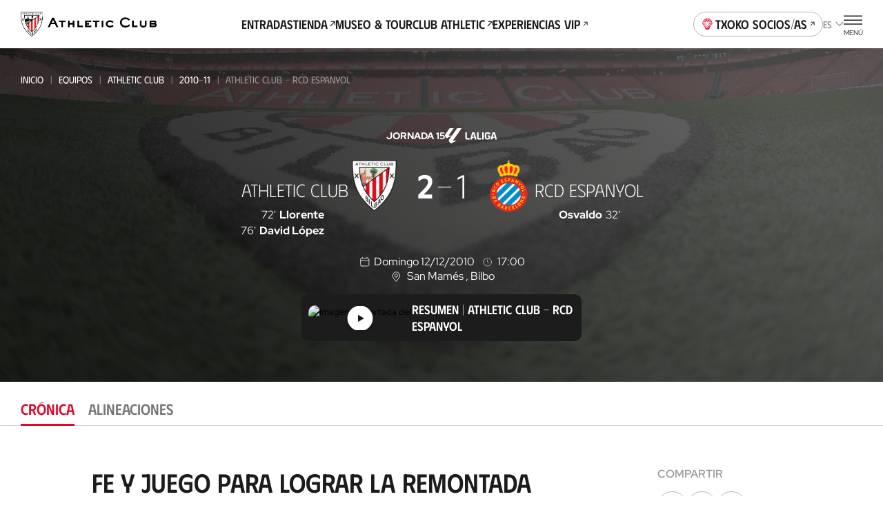

--- FILE ---
content_type: image/svg+xml
request_url: https://www.athletic-club.eus/static-icons/ball.svg
body_size: 452
content:
<svg width="14" height="15" viewBox="0 0 14 15" fill="none" xmlns="http://www.w3.org/2000/svg">
  <path d="M6.73633 2.6748V4.31691" stroke="#1C1C1C" stroke-width="0.7" stroke-linecap="square"/>
  <path d="M11.0463 5.68555L9.47266 6.43818" stroke="#1C1C1C" stroke-width="0.7" stroke-miterlimit="10"/>
  <path d="M2.5625 5.82227L3.99934 6.43806" stroke="#1C1C1C" stroke-width="0.7" stroke-miterlimit="10"/>
  <path d="M9.47254 10.8165L8.51465 9.65332" stroke="#1C1C1C" stroke-width="0.7" stroke-miterlimit="10"/>
  <path d="M3.99902 10.8166L5.09376 9.5166" stroke="#1C1C1C" stroke-width="0.7" stroke-miterlimit="10"/>
  <path d="M6.73593 4.38477L3.93066 6.4374L5.0254 9.65319H8.51487L9.60961 6.36898L6.73593 4.38477Z" stroke="#1C1C1C" stroke-width="0.7" stroke-miterlimit="10"/>
  <path d="M8.72091 1.10086C7.42091 0.690337 6.05249 0.690337 4.75249 1.10086C4.68407 1.10086 4.68407 1.23771 4.75249 1.23771C5.23144 1.57981 6.7367 2.67455 6.7367 2.67455C6.7367 2.67455 8.31038 1.57981 8.72091 1.23771C8.78933 1.16928 8.78933 1.10086 8.72091 1.10086Z" stroke="#1C1C1C" stroke-width="0.7" stroke-linecap="square"/>
  <path d="M1.87831 3.35893C1.87831 3.29051 1.74147 3.29051 1.67305 3.35893C0.851994 4.45367 0.373047 5.75367 0.373047 7.19051C0.441468 7.25893 0.441468 7.19051 0.509889 7.25893L2.56252 5.82209L1.87831 3.35893Z" stroke="#1C1C1C" stroke-width="0.7" stroke-linecap="square"/>
  <path d="M10.8418 5.75373L12.8944 7.19057C12.9628 7.12215 12.9629 7.19057 13.0313 7.12215C13.0313 5.75373 12.5523 4.38531 11.7313 3.29057C11.6629 3.22215 11.5944 3.22215 11.526 3.29057L10.8418 5.75373Z" stroke="#1C1C1C" stroke-width="0.7" stroke-linecap="square"/>
  <path d="M12.1417 10.543L9.40485 10.7482L8.78906 13.2798C10.2259 12.8693 11.3891 11.843 12.1417 10.543Z" stroke="#1C1C1C" stroke-width="0.7" stroke-linecap="square"/>
  <path d="M1.39948 10.543L3.93106 10.8167C3.99948 10.8167 3.99948 10.8851 4.0679 10.8851L4.61527 13.2114C4.61527 13.2798 4.54684 13.3482 4.47842 13.3482C3.17842 12.8009 2.01527 11.9114 1.33105 10.6798L1.39948 10.543Z" stroke="#1C1C1C" stroke-width="0.7" stroke-linecap="square"/>
  <path d="M6.73621 13.7588C10.2257 13.7588 13.0994 10.8851 13.0994 7.25879C13.0994 3.70089 10.2257 0.758789 6.73621 0.758789C3.24673 0.758789 0.373047 3.63247 0.373047 7.25879C0.373047 10.8167 3.24673 13.7588 6.73621 13.7588Z" stroke="#1C1C1C" stroke-width="0.7" stroke-linecap="square"/>
  </svg>


--- FILE ---
content_type: application/javascript; charset=UTF-8
request_url: https://www.athletic-club.eus/_astro/team.transformer.tKs1Rqyx.js
body_size: 645
content:
const _=o=>{if(o.foto_equipo_L||o.foto_equipo_M||o.foto_equipo_S){const s=[{src:o.foto_equipo_L,width:1125},{src:o.foto_equipo_M,width:350},{src:o.foto_equipo_S,width:225}].filter(t=>!!t);return{src:o.foto_equipo_L||o.foto_equipo_M||o.foto_equipo_S,formats:s.length>0?s:void 0,alt:`${o.nombre}`,title:`${o.nombre}`}}},p=o=>{if(!o)return{src:void 0,formats:void 0,alt:"",title:""};const s=[{src:o.big,width:1125},{src:o.large,width:350},{src:o.small,width:225}].filter(t=>!!t);return{src:o.big||o.large||o.small,formats:s.length>0?s:void 0,alt:"poster",title:"poster"}},y=o=>o.map(s=>({id:s.id,slug:s.slug,name:s.nombre,alias:s.alias,teamFullName:s.equipo,shield:s.escudo,lastSeason:s.ultima_temporada,isLezama:s.categoria==="Lezama",teamImage:_(s),profileImage:s.profile_picture,homeModuleImage:s.home_module_picture,competitionId:s.competition_id,canShowPhotos:s.can_show_photos,halfBodyImage:s.half_body_image,isFemale:s.is_female})),b=o=>p(o.poster),h=(o,s)=>{if(o&&s)return{src:o,alt:`${s}`,title:`${s}`}},m=(o,s,t)=>t.indexOf(o)===s,q=o=>{const s=o.stats,t=o.rankings,a=o.players,r=o.table,d=Object.keys(t);let c={};return{keys:d,tableKeys:r,summary:{played:s.partidos_jugados,won:s.partidos_ganados,tied:s.partidos_empatados,lost:s.partidos_perdidos,goals:s.goles_marcados,goalsAgainst:s.goles_recibidos,yellowCards:s.tarjetas_amarillas,redCards:s.tarjetas_rojas,penaltys:s.penaltis_favor,penaltysAgainst:s.penaltis_contra,foulsCommitted:s.faltas_realizadas,foulsReceived:s.faltas_recibidas},players:Object.keys(a).sort((l,e)=>parseInt(l)-parseInt(e)).map(l=>{const e=a[l];let u={};return[...d,...r].filter(m).forEach(i=>{u[i]=e?.[i]||0,c[i]=t?.[i]?.map(n=>({name:a?.[n]?.nombre,value:a?.[n]?.[i],image:a?.[n]?.imagen}))}),{id:e.id,name:e.nombre,slug:e.slug,image:e.imagen,showFullBody:e.show_full_body,stats:{...u}}}),rankings:c}},v=o=>({sponsors:o.sponsors?f(o.sponsors):void 0}),f=o=>o?Object.keys(o).map(t=>{const a=o[t];return{name:t,list:a.map(r=>({name:r.name,url:r.url,logo:{src:r.image,alt:r.alt_attribute}}))}}):void 0;export{b as a,q as b,v as c,h as d,y as t};


--- FILE ---
content_type: application/javascript; charset=UTF-8
request_url: https://www.athletic-club.eus/_astro/ChipMatchStatus.qq5z46Jm.js
body_size: 50
content:
import{j as c}from"./jsx-runtime.XGodtQ4D.js";import{c as t}from"./react.utils.58tidEXk.js";/* empty css                       */const r=()=>c.jsxs("svg",{fill:"none",viewBox:"0 0 18 18",xmlns:"http://www.w3.org/2000/svg",children:[c.jsx("circle",{cx:"8.878",cy:"8.857",fill:"#1C1C1C",opacity:".3",r:"8.666"}),c.jsx("circle",{cx:"8.88",cy:"8.856",fill:"#1C1C1C",r:"5.035"})]}),l=()=>c.jsxs("svg",{fill:"none",viewBox:"0 0 18 18",xmlns:"http://www.w3.org/2000/svg",children:[c.jsx("circle",{cx:"8.94",cy:"8.857",fill:"#fff",opacity:".3",r:"8.666"}),c.jsx("circle",{cx:"8.942",cy:"8.856",fill:"#fff",r:"5.035"})]}),f=({status:s,t:i})=>c.jsxs("div",{className:t({"chip-match-status":!0,[`chip-match-status--${s}`]:!0}),children:[s==="live"&&c.jsx(l,{}),s==="half-time"&&c.jsx(r,{}),i(`matches.status.${s}`)]});export{f as C};


--- FILE ---
content_type: application/javascript; charset=UTF-8
request_url: https://www.athletic-club.eus/_astro/index.fPmByJ0-.js
body_size: -149
content:
import{r as u}from"./index.Nkt9jjly.js";function l(e,t,i){let n=new Set([...t,void 0]);return e.listen((s,r)=>{n.has(r)&&i(s,r)})}function a(e,t={}){let i=u.useCallback(s=>t.keys?l(e,t.keys,s):e.listen(s),[t.keys,e]),n=e.get.bind(e);return u.useSyncExternalStore(i,n,n)}export{a as u};


--- FILE ---
content_type: application/javascript; charset=UTF-8
request_url: https://www.athletic-club.eus/_astro/utils.GysBJTMi.js
body_size: 39738
content:
const u={site:{title:"Athletic club"},metaAfterSeparator:"Athletic Club Website Oficial",metas:{news:{title:"Últimas Noticias del Athletic Club | Athletic Club Website Oficial",description:"La actualidad del Athletic Club: últimas noticias, nuevos fichajes, lesiones, partes médicos, ruedas de prensa, próximos entrenamientos, planes de trabajo."},default:{title:"Athletic Club - Web oficial del Athletic Club | Bilbao",description:"Website Oficial del Athletic Club · Últimas Noticias, Futbolistas, Entradas próximos partidos, Tickets Tour San Mamés y Museo, Tienda Oficial e información para Socios/as."},home:{title:"Athletic Club - Web oficial del Athletic Club | Bilbao",description:"Website Oficial del Athletic Club · Últimas Noticias, Futbolistas, Entradas próximos partidos, Tickets Tour San Mamés y Museo, Tienda Oficial e información para Socios/as."},press:{title:"Área de Prensa | Athletic Club Website Oficial",description:"Gabinete de Comunicación del Athletic Club · Solicitudes de acreditaciones Athletic Club: prentsa@athletic-club.eus · Athletic Club Femenino y Bilbao Athletic: lezama@athletic-club"},tickets:{title:"Entradas | Athletic Club Website Oficial",description:"Compra tus entradas para ver al Athletic Club o visitar el Museo y el estadio. Vive una experiencia única en la Catedral del fútbol."},ticketsDetail:{title:"Entradas {{value}}",description:"No te pierdas el siguiente partido de {{competition}} el {{date}} entre {{teams}}. Compra tus entradas y vive una experiencia única en San Mamés."},teamDetailStats:{title:"{{team}} | Estadísticas | {{season}}",description:"{{team}}: Consulta todas las estadisticas del equipo."},teamDetailSquad:{title:"{{team}} | Plantilla | {{season}}",description:"{{team}}: Consulta todas las fichas de los/as jugadores/as y equipo técnico de la temporada {{season}} · Estadísticas · Goles · Calendario de partidos"},teamDetailMatches:{title:"{{team}} | Partidos | {{season}}",description:"{{team}}: Consulta todos los partidos de la temporada {{season}}."},teamDetailClasification:{title:"{{team}} | Clasificación | {{season}}",description:"{{team}}: Consulta la clasificación de la temporada {{season}}. Datos actualizados en cada jornada: posición, puntuación, goles..."},teamDetailLoans:{title:"{{team}} | Cedidos/as | {{season}}",description:"{{team}}: consulta los/as jugadores/as cedidos/as."},teamDetailImage:{title:"{{team}} | Imagen | {{season}}",description:"{{team}}: consulta el póster de tu equipo."},matchDetail:{title:"{{localTeam}} - {{awayTeam}} | Partido | {{competition}} | {{date}}",description:"Partido de {{competition}} el {{date}} entre el {{localTeam}} y {{awayTeam}}"},rivalDetail:{title:"Rivales del Athletic Club: {{team}} | Athletic Club Website Oficial",description:"Rivales del Athletic Club: {{team}} | Athletic Club Website Oficial"},player:{title:"{{player}} | {{playerGender}}: {{demarcation}} | Athletic Club Website Oficial",genuine:"{{player}} | {{playerGender}} | Athletic Club Website Oficial"}},generic:{home:"Inicio",menu:"Menú",gallery:"Galería",share:"Compartir",season:"Temporada",emptyGames:"No hay partidos disponibles.",emptyLoans:"No hay cesiones para la temporada seleccionada.",emptyStats:"No hay estadísticas disponibles.",matchDayWithNumber:"Jornada {{number}}",search:"Buscar",searchWeb:"Buscar en toda la web",deleteSearch:"Eliminar búsqueda",delete:"Eliminar",summary:"Resumen",dateRange:{from:"Desde",to:"Hasta"},seeSeasons:"Ver Temporadas",allHonours:"Todos los títulos",openMenu:"Abrir menú",closeMenu:"Cerrar menú",viewAll:"Ver todos",viewAllFem:"Ver todas",showMore:"Ver más",showLess:"Ver menos",readMore:"Leer más",moreInfo:"Más información",buy:"Comprar",viewPlayer:"Ver ficha",viewAllPlayer:"Ver todos los futbolistas",viewAllPlayerFemale:"Ver todas las futbolistas",showDetailCard:"Ver ficha",male:"Masculino",female:"Femenino",matches:"Partidos",won:"Ganados",tied:"Empatados",lost:"Perdidos",demarcation:{goalkeeper:"Portero",defender:"Defensa",midfielder:"Centrocampista",forward:"Delantero"},demarcations:{male:{goalkeeper:{singular:"Portero",plural:"Porteros"},defender:{singular:"Defensa",plural:"Defensas"},midfielder:{singular:"Centrocampista",plural:"Centrocampistas"},forward:{singular:"Delantero",plural:"Delanteros"},player:{singular:"Jugador",plural:"Jugadores"},coach:{singular:"Entrenador",plural:"Entrenadores"},staff:{singular:"Staff",plural:"Staff"}},female:{goalkeeper:{singular:"Portera",plural:"Porteras"},defender:{singular:"Defensa",plural:"Defensas"},midfielder:{singular:"Centrocampista",plural:"Centrocampistas"},forward:{singular:"Delantera",plural:"Delanteras"},player:{singular:"Jugadora",plural:"Jugadoras"},coach:{singular:"Entrenadora",plural:"Entrenadoras",generic:"Entrenador/a"},staff:{singular:"Staff",plural:"Staff"}},goalkeeper:{singular:"Portero/a",plural:"Porteros/as"},player:{singular:"Jugador/a",plural:"Jugadores/as"}},competitions:"Competiciones",allOfficials:"Competiciones oficiales",competition:"Competición",countries:"Países",price:"Precio",priceWithValue:"Precio: <strong>{{price}}</strong>",back:"Volver",from:"desde",until:"hasta",showDetail:"Ver detalles",today:"Hoy",matchesLowercase:"partidos oficiales",matchesFriendlyLowercase:"amistosos",result:"Resultado",showMatchDetail:"Ver ficha",showProfile:"Ver ficha",stats:"Estadísticas",trajectory:"Trayectoria",prizes:"Títulos",relatedNews:"Noticias relacionadas",seasons:"Temporadas",page:"Página",coach:{male:"Entrenador",female:"Entrenadora",generic:"Entrenador/a"},player:{male:"Jugador",female:"Jugadora",generic:"Jugador/a"},all:{male:"Todos",female:"Todas",sing:"Todo"},images:"Imágenes",videos:"Vídeos",signout:"Cerrar sesión",save:"Guardar",cancel:"Cancelar",signup:"Crear cuenta",login:"Iniciar sesión",data:"Datos personales",preferences:"Preferencias comunicación",password:"Cambio Contraseña",suscription:"Suscripción",penistaCensus:"Censo Peñistas",send:"Enviar",modify:"Modificar",years:"años",months:"meses",days:"días",language:{es:"Castellano",eu:"Euskara",en:"Inglés"},tickets:"Entradas",location:"Ubicación",date:"fecha",errors:{noContent:"¡Vaya! Algo salió mal mientras cargábamos el contenido. Por favor, intentalo más tarde."},subscribe:"Suscribirme",previousPage:"Ir a página anterior",nextPage:"Ir a página siguiente",chronicle:"Crónica",live:"En directo",yearsOld:"años",showLive:"Ver directo",playNewsVideo:"Reproducir video de la noticia",seasonShort:"Temp.",helperSwipe:"Deslízate hacia la izquierda para ver todas las columnas.",searchMedia:"Buscar imágenes o vídeos",searchMediaImg:"Buscar imágenes",searchMediaVideos:"Buscar vídeos",searchTeam:"Buscar equipo",searchPlayer:"Buscar futbolista",searchMediaEmpty:"No se han encontrado resultados que coincidan con tu criterio de búsqueda.",showList:"Ver listado",showExperiences:"Ver experiencias",pp:"p.p.",phase:"Fase",goHome:"Ir al inicio",latestNews:"Últimas noticias",singleNews:"Noticia"},filters:{all:{female:"Todas",male:"Todos",officials:"Competiciones oficiales",seasons:"Temporadas"},subscribe:"Suscribirme",previousPage:"Ir a página anterior",nextPage:"Ir a página siguiente",chronicle:"Crónica",live:"En directo",yearsOld:"años",showLive:"Ver directo",playNewsVideo:"Reproducir video de la noticia",helperSwipe:"Deslízate hacia la izquierda para ver todas las columnas."},search:{newsTitle:"Noticias encontradas",miscTitle:"secciones de la web relacionadas",miscTitleSg:"sección de la web relacionada",showing:"Mostrando resultados de búsqueda para:",rival:"Rival",more:"Saber más"},menu:{txokoAccess:"Txoko socios/as",athelticzaleAccess:"Mi cuenta",athzAccessLong:"Cuenta única Athleticzale",skipToMain:"Ir al contenido principal",channels:{download:"Descarga app athletic club",rrss:"Cuentas oficiales",rrssFem:"Fem."}},breadcrumbs:{home:"Inicio",news:"Noticias",newsLib:"Hemeroteca",newsSingular:"Noticia",teams:"Equipos",match:"Partido",matches:"Partidos",tickets:"Entradas",resultsSearch:"Resultados de búsqueda",club:"Club",rivals:"Rivales",institutional:"Datos institucionales",philosophy:"Filosofía",facilities:"Instalaciones",sponsors:"Patrocionadores",transparency:"Transparencia",contractorProfile:"Perfil del contratante",history:"Historia",recordBook:"Palmarés",historicalPlayers:"Futbolistas",historicalStats:"Estadísticas históricas",presidents:"Presidentes",board:"Junta directiva",coach:"Entrenador",coaches:"Entrenadores",media:"Multimedia",supporters:"Peñas",oneClub:"One Club Award"},home:{games:{title:"Partidos",tabs:{maleTeam:"Athletic Club",femaleTeam:"Femenino",secondTeam:"Bilbao Athletic"},showCalendar:"Ver calendario",showPrematch:"Ver previa",workPlan:"Ver plan de trabajo"},classification:{title:"Clasificación",button:"Ver clasificación"},tickets:{title:"Entradas",description:"Compra con todas las garantías tus localidades a través de la web oficial de entradas del Athletic Club."},posts:{readNews:"Leer noticia",showPrematch:"Ver match centre",followLive:"Seguir en directo",showChronicle:"Ver resumen",shortcuts:{prematch:"La previa",stats:"Estadísticas",lastMatch:"Últ. enfrentamiento",highlights:"Highlights",live:"En directo",alignments:"Alineaciones",images:"Imágenes",chronicle:"Crónica",videos:"Vídeos",warmUp:"Calentamiento",newsConference:"Rueda de Prensa"}},newsletter:{labels:{nameSurname:"Nombre",email:"Email",privacy:"He leído y entiendo la <a target='_blank' href='/politica-de-privacidad'>Política de privacidad y cookies</a> y acepto recibir comunicaciones comerciales personalizadas a través de email."},validations:{required:"Este campo es obligatorio",email:"Email no válido"}}},player:{labels:{birthDate:"Fecha de nacimiento",debutDate:"Fecha de debut",birthPlace:"Lugar de nacimiento",height:"Altura",seasonsQuantity:"Temporadas",playedGames:"Partidos oficiales",seasons:"Trayectoria"},units:{m:"metros"},stats:{title:"Estadísticas",matches:"Partidos",oficialMatches:"Partidos Oficiales",titular:"Titular",substitute:"Suplente",replaced:"Sustituido",minutes:"min. jugados",goals:"Goles marcados",goalsRecieved:"Goles encajados",cards:"Tarjetas",yellowCards:"Amarillas",redCards:"Rojas",assists:"Asistencias de gol",shots:"Tiros a puerta",passes:"Pases",passesTotal:"Totales",passesCompleted:"Completados",recieved:"Recibidas",commited:"Cometidas",fouls:"Faltas",possession:"Posesión de balón",vs:"Duelos",win:"Ganados",lost:"Pérdidas",lostVs:"Perdidos",recoveries:"Recuperaciones",cleanSheets:"Porterías a cero",saves:"Paradas",goalsAverage:"Media encajados/partido",goalsAverageRecieved:"Media goles encajados"},trajectory:{title:"Trayectoria",headings:{team:"Equipo",season:"Año",category:"Cat.",matches:"Part.",goals:"Goles",goalsRecieved:"Goles"}},prizes:{title:"Títulos"},gallery:{title:"Galería"},relatedNews:{title:"Noticias relacionadas"},lezamaDebut:"Entrada en Lezama",formationTeams:"Equipos de Formación"},news:{title:"Noticias",description:"Toda la información corporativa del Athletic Club",searchDialog:{buttonText:"Hemeroteca",title:"Busqueda de noticias"},tabs:{news:"Noticia",images:"Imágenes",videos:"Vídeos",documents:"Documentos",players:"Jugadores/as",managers:"Entrenadores/as",rivals:"Rivales"},related:"Noticias relacionadas",sponsorTitle:"Patrocinado por",searchSummaryDate:"Se han encontrado un total de <strong>{{value}} resultados</strong> {{dates}}",searchSummaryTerm:"Se han encontrado un total de <strong>{{value}} resultados</strong> con el texto <strong>{{term}}</strong>",searchSummaryDateTerm:"Se han encontrado un total de <strong>{{value}} resultados</strong> con el texto <strong>{{term}}</strong> {{dates}}",searchEmpty:"No se han encontrado resultados que coincidan con tu criterio de búsqueda.",list:{empty:"No se han encontrado resultados"}},teams:{mainTeamSlugs:{"athletic-club":"athletic-club","athletic-club-femenino":"athletic-club-femenino","bilbao-athletic":"bilbao-athletic"},sections:{squad:{male:{title:"Plantilla",slug:"plantilla"},female:{title:"Plantilla",slug:"plantilla"}},matches:{male:{title:"Partidos",slug:"partidos"},female:{title:"Partidos",slug:"partidos"}},classification:{male:{title:"Clasificación",slug:"clasificacion"},female:{title:"Clasificación",slug:"clasificacion"}},fpclassification:{slug:"clasificacion",male:{title:"Clasificación Fair Play",slug:"clasificacion"},female:{title:"Clasificación Fair Play",slug:"clasificacion"}},stats:{male:{title:"Estadísticas",slug:"estadisticas"},female:{title:"Estadísticas",slug:"estadisticas"}},loans:{male:{title:"Cedidos",slug:"cedidos"},female:{title:"Cedidas",slug:"cedidas"}},image:{male:{title:"Imagen",slug:"imagen"},female:{title:"Imagen",slug:"imagen"}}},poster:{errors:{empty:"No hay resultados "}},players:{staffTitle:"Equipo Técnico",demarcations:{goalkeeper:"Porteros",defender:"Defensas",midfielder:"Centrocampistas",forward:"Delanteros"},errors:{empty:"No se han encontrado futbolistas."}},matches:{nextMatches:"Próximos partidos",previousMatches:"Últimos resultados",watchPreview:"Ver previa",linkTV:"Dónde verlo",noDate:"Fecha por determinar",noTime:"Fecha y hora por determinar",cancelled:"Suspendido",postponed:"Aplazado",filterHelper:"Filtra los partidos por temporada y/o por competición.",noResults:"Sin resultados."},classification:{table:{team:"Equipo",points:"Ptos",point_one:"{{count}} pto.",point_other:"{{count}} ptos.",matches:"PJ",totalWon:"G",totalTied:"E",totalLost:"P",goalsInFavor:"F",goalsOpposing:"C",goalsDifference:"Dif",homeWon:"GC",homeTied:"EC",homeLost:"PC",awayWon:"GF",awayTied:"EF",awayLost:"PF"},tableTooltips:{team:"Equipo",points:"Puntos",matches:"Partidos jugados",totalWon:"Partidos ganados",totalTied:"Partidos empatados",totalLost:"Partidos perdidos",goalsInFavor:"Goles a favor",goalsOpposing:"Goles en contra",goalsDifference:"Diferencia de goles",homeWon:"Ganados en casa",homeTied:"Empatados en casa",homeLost:"Perdidos en casa",awayWon:"Ganados fuera",awayTied:"Empatados fuera",awayLost:"Perdidos fuera",FPP:"Puntos Fair Play"}},statistics:{playerStats:"Estadísticas jugadores",rankings:"Rankings"},image:{noImage:"No existe imagen de equipo para esta temporada"},stats:{headings:{player:"Jugador",matches:"Part.",goles:"Goles",titular:"Titular",suplente:"Suplente",minutos:"Minutos",amarillas:"Amarillas",rojas:"Rojas",ciclo:"Ciclo",asistencias:"Asistencias",asistencias_de_gol:"Asistencias de gol",tiros_a_puerta:"Tiros a puerta",recuperaciones:"Recuperaciones",porcentaje_pases_completados:"% pases completados",pases_totales:"Pases totales",disparos:"Disparos",pases:"Pases",recuperados:"Recuperados",duelos:"Duelos",partidos:"Partidos",faltas_recibidas:"Faltas recibidas"},legends:{played:"Partidos",won:"Ganados",tied:"Empatados",lost:"Perdidos",goals:"Goles",marked:"Marcados",goalsRecieved:"Encajados",cards:"Tarjetas",redCards:"Rojas",yellowCards:"Amarillas",penaltys:"Penaltis",favor:"A favor",against:"En contra",fouls:"Faltas",received:"Recibidas",committed:"Cometidas"},rankings:{title:"Rankings",goals:"Goles marcados",mins:"Minutos",yellowCards:"Amarillas",redCards:"Rojas",titular:"Titular",substitute:"Suplente"}},loans:{lastMatch:"Último partido",matches:"{{matches}} partidos",goals:"{{goals}} goles",minutes:"{{minutes}} min",errors:{empty:"No hay jugadores cedidos"}},tooltips:{selectTeam:"Seleccionar equipo"},helpers:{filters:"Filtra todas las estadísticas en el primer equipo de tu futbolista favorito/a pulsando sobre los botones desplegables o sobre las cards blancas.",coachFilters:"Filtra todas las estadísticas en el primer equipo de tu entrenador/a favorito/a pulsando sobre los botones desplegables o sobre las cards blancas."}},matches:{sections:{live:{title:"En directo",slug:"directo"},chronicle:{title:"Crónica",slug:"cronica"},lineUp:{title:"Alineaciones",slug:"alineaciones"},images:{title:"Imágenes",slug:"imagenes"},videos:{title:"Vídeos",slug:"videos"},stats:{title:"Estadísticas",slug:"estadisticas"},highlights:{title:"Highlights",slug:"highlights"},classification:{title:"Clasificación",slug:"clasificacion"},prematch:{title:"Pre-Match",slug:"noticias"},tweets:{title:"En directo",slug:"directo"}},matchDay:{regular:"Jornada {{matchDay}}",friendly:"Amistoso","1ª":"Primera ronda","2ª":"Segunda ronda","3ª":"Tercera ronda","4ª":"Cuarta ronda","1/16":"Dieciseisavos de final","1/8":"Octavos de final","1/4":"Cuartos de final","1/2":"Semifinal",Final:"Final"},assistants:"asistentes",tabs:{chronicle:"Crónica",squad:"Alineación"},squad:{titularPl:"Titulares",substitutePl:"Suplentes",coach:"Entrenador",referees:"Equipo arbitral"},refereeTypes:{referee:"Árbitro",assistant:"Asistente",fourth_referee:"Cuarto árbitro"},status:{live:"En directo","half-time":"Descanso",finished:"Finalizado"},showDetails:"Ver ficha"},tickets:{sections:{matches:{slug:"partidos",title:"Partidos"},sanMames:{slug:"san-mames",title:"San Mamés",notFound:{title:"Partido no encontrado",text:"No hemos podido encontrar el partido para el que estás intentando comprar entradas. Te hemos redirigido a la sección de Entradas de Athletic Club para que puedas ver todas las opciones disponibles."}},lezama:{slug:"lezama",title:"Lezama",notFound:{title:"Partido no encontrado",text:"No hemos podido encontrar el partido para el que estás intentando comprar entradas. Te hemos redirigido a la sección de Entradas para Lezama de Athletic Club para que puedas ver todas las opciones disponibles."}},museum:{slug:"museo-tour",title:"Museo & Tour",notFound:{title:"Tipo de entrada no encontrado",text:"No hemos podido encontrar el tipo de entrada que estás buscando. Te hemos redirigido a la sección de Entradas para Museo & Tour San Mamés para que puedas ver todas las opciones disponibles."}},others:{slug:"otros",title:"Otros"},faqs:{slug:"faqs",title:"FAQs"}},cta:{buyTickets:"Comprar Entradas",buyVipTickets:"Comprar Entradas Vip",seeOptions:"Ver Opciones"},tabs:{matches:"Partidos",museumTours:"Museo & Tour",faqs:"FAQs"},filters:{lezama:{all:"Todos",female:"Femenino",bilbaoAthletic:"Bilbao Athletic"},museum:{all:"Todas",guide:"Con Guía Personal",audioGuide:"Con AudioGuía"}},fromCheapestPrice:"Precio: desde <strong>{{price}}</strong>",beginDate:"Inicio de venta: <strong>{{date}}</strong>",endDate:"Fin de venta: <strong>{{date}}</strong>",nullDate:"Fecha y hora por determinar",fixedPrice:"Precio: <strong>{{price}}</strong>",lezama:{title:"Partidos Lezama",headingPrices:"Femenino y Bilbao Athletic",noMatch:"No hay partidos disponibles"},modalities:{experiences:"Experiencias",collectives:"Compra para colectivos"},presale:{title:"Fechas de venta de entradas",itemStartEnd:"Desde el {{startDate}} hasta el {{endDate}}",itemStart:"Inicio: {{startDate}}",itemEnd:"Fin: {{endDate}}"},noscreen:{text1:"VISUALIZACIÓN EN PANTALLAS",text2:"FINAL COPA EN SAN MAMÉS",shortText:"VISUALIZACIÓN FINAL COPA EN SAN MAMÉS"}},club:{institutional:{title:"Institucional",description:"Toda la información corporativa del Athletic Club",info:{foundationLabel:"Año de fundación",officialName:"Nombre oficial",membersLabel:"Número de socios/as",budgetLabel:"Presupuesto {{ season }}",seasonsFirstDivision:"Temporadas en 1ª",seasonsFirstDivisionSince:"Todas desde la temporada {{ season }}",channelsLabel:"Canales de información",channelsDescription:"Webs, apps y redes sociales",contactLabel:"Datos de contacto"},facilities:{title:"Instalaciones"},transparency:{title:"Transparencia"},corporate:{title:"Corporativo"}},sponsors:{maleTab:"Club",femaleTab:"Femenino",main:"Patrocinadores principales",premium:"Patrocinadores premium",official:"Patrocinadores oficiales",colaborators:"Proveedores y colaboradores oficiales"},complaintsChannel:{featured:"La Junta Directiva del Athletic Club ha aprobado la creación del Sistema Interno de Información, en cumplimiento de la Ley 2/2023, de 20 de febrero, reguladora de la protección de las personas que informen sobre infracciones normativas y de lucha contra la corrupción.",button:"Acceder al canal de denuncias",link:"https://whistleblowersoftware.com/secure/canal-de-denuncias-Athletic-Club"},contractorProfile:{title:"Perfil del contratante",description:"Información sobre la contratación pública del Athletic Club",subtitle:"Licitaciones athletic club",season:"Temporada {{season}}",email:"Envío de solicitudes de participación a"}},lezama:{title:"Lezama",description:"El lugar donde las y los cachorros se forman",sections:{info:{title:"Así es Lezama",slug:""},teams:{title:"Equipos",slug:"equipos"},agreedClubs:{title:"Clubes convenidos",slug:"clubes-convenidos"}},address:{title:"Cómo llegar",address:"Dirección"},transport:{title:"Medios de transporte",parking:"Parking"},teams:{title:"Categorías",description:"<p>Lezama acoge a las primeras plantillas del Athletic, tanto masculino como femenino, y a quince equipos de fútbol base, escalones previos que debe superar un jugador o jugadora antes de llegar al primer equipo. Bilbao Athletic (Segunda División B), Basconia, Femenino B y Femenino C, dos equipos de Juvenil (de 17 a 19 años), tres Cadetes (con edades entre los 15 y 16, uno de ellos, femenino), cuatro Infantiles (13 y 14, uno de ellos, femenino) y dos Alevines (los más pequeños, con 11 y 12 años) conforman la base del Athletic, los equipos en donde se forman y de los que surgen los y las futbolistas que conforman las plantillas profesionales.</p>"},agreedClubs:{legend:"Clubes convenidos",mixedLegend:"Masc. +Fem.",maleLegend:"Masculino",femaleLegend:"Femenino",filterSummary:"Se han encontrado un total de <strong>{{value}} resultados</strong> en tu selección.",description:"Pulsa sobre las diferentes cards para filtrar la información."}},philosophy:{sections:{philosophy:{title:"Filosofía",slug:"cual-es"},"born-in":{title:"Nacidos/as en EH",slug:"nacidos"},"formed-in":{title:"Formados/as en EH",slug:"formados"}},player:{lezamaEntrance:"Entrada en Lezama",formedTeams:"Equipos de formación",yearsEntrance:"{{years}} años"},territories:{bizkaia:"Bizkaia",gipuzkoa:"Gipuzkoa",araba:"Araba",nafarroa:"Nafarroa",lapurdi:"Lapurdi",zuberoa:"Zuberoa","behe-nafarroa":"Behe-Nafarroa"}},historicalStats:{title:"Estadísticas históricas",helper:"Pulsa sobre las diferentes cards para filtrar la información y navegar después por cada uno de los contenidos.",stats:{matches:"Mayores goleadas",description:"Estas son las estadísticas oficiales del Athletic Club. Pulsa sobre las diferentes tarjetas para filtrar la información y hacer búsquedas personalizadas.",filter:{titles:"Títulos",officialMatches:"Partidos oficiales",totalMatches:"Part. oficiales + amistosos",goals:"Goles oficiales",totalGoals:"Goles oficiales + amistosos",players:"Futbolistas",historicalRankings:"Ver <br>clasificaciones<br> históricas"},orderBy:{date:"Por fecha",dif:"Dif. goles",sum:"Goles a favor",youngOld:"Más jóven",oldYoung:"Mas veterano",oldYoungFem:"Mas veterana"},rankingTitles:{title:"Ranking por títulos"},players:{title:"Futbolistas",seasons:"Número de temporadas"},sections:{"official-matches":"Partidos oficiales",goals:"Goles oficiales","total-goals":"Goles oficiales + amistosos",players:"Futbolistas",titles:"Títulos","total-matches":"Part. oficiales + amistosos","historical-rankings":"Participaciones en competiciones"},historicalRankingPositionTitle:"Posición final",historicalRankingRoundTitle:"Ronda a la que se llegó",goalScorer:"Ranking de goleadores",goalScorerFem:"Ranking de goleadoras",playerMatches:"Ranking por partidos",seasons:"Ranking por temporadas",debuts:"Ranking edad de debut",debutsFirstGoal:"Ranking edad primer gol",playerTotalMatches:"Ranking por partidos",matchesTotal:"Mayores goleadas",goals:"Ranking de goleadores",goalsFem:"Ranking de goleadoras",titles:"Ranking de títulos",titleLeague:"<span>{{value}}</span> participaciones en LIGA",titleCopa:"<span>{{value}}</span> participaciones en Copa",titleEurope:"<span>{{value}}</span> participaciones en Europa",helperRankingsSwipe:"Desliza el carrusel de cards para consultar cada década o utiliza las flechas de desplazamiento.",inProgress:"En juego",fg:"Fase de grupos",fl:"Fase de liga",winner:"Campeón",second:"Subcampeón"},recordBook:{points:"Puntos",matchesPlayed:"Partidos jugados",wins:"Ganados",draws:"Empates",losses:"Perdidos",goals:"Goles a favor",goalsAgainst:"Goles en contra",runnerupOf:"Subcampeonato de {{ competition }}",runnerups:"Subcampeonatos"},rivals:{counter:"Mostrando <strong>{{ value }} partidos</strong>",clearFilters:"Limpiar filtros",showStats:"Ver estadísticas",matchesSuffix:"partidos oficiales",detail:{matches:"{{matches}} partidos oficiales"},wins:"Ganados",tied:"Empates",lost:"Perdidos",goals:"Goles a favor",goalsAgainst:"Goles en contra",empty:"No hay rivales para los filtros seleccionados",filter:{result:{all:"Todos",name:"Resultado",win:"Ganados",won:"Ganados",tied:"Empates",lost:"Perdidos"},competition:{all:"Todas",name:"Competición",officials:"Competiciones oficiales"},country:{all:"Todos"},court:{all:"Todos",name:"Campo",home:"Local",away:"Visitante"}},helper:"Filtra todas las estadísticas de partidos contra un equipo rival utilizando los desplegables para ver los datos por competiciones y/o por país.",helper2:"Filtra todas las estadísticas de partidos contra un equipo rival utilizando los desplegables para ver los datos por competiciones y/o por resultado (victoria/empate/derrota) o campo (local o visitante). En los datos generales no se suman los partidos no oficiales. Para verlos selecciona en el desplegable de competiciones, el campo ‘Amistosos’."},coaches:{matches:"{{matches}} partidos oficiales"},nogames:"Aún no se han jugado partidos contra ",nogames2:" .",winner:"Campeón",second:"Subcampeón"},coach:{helperSwipe:"Deslízate hacia la izquierda para ver todas las columnas.",trajectory:{labels:{team:"Equipo",category:"Cat.",year:"Año",competition:"Comp.",position:"Pos.",matches:"Part.",won:"Gan.",tied:"Emp.",lost:"Per."}},stats:{intro:"Descubre las diferentes estadísticas de nuestros entrenadores pulsando sobre las cards y filtrando la información para realizar búsquedas personalizadas. "}},loadMore:{legend:"Mostrando <strong>{{current}}</strong> de {{total}} {{term}}",terms:{players:{male:"jugadores",female:"jugadoras"},matches:"partidos",results:"resultados"}},totalResults:{legend:"Mostrando <strong>{{total}} {{term}}.</strong>",terms:{players:"jugadores",matches:"partidos",results:"resultados"}},params:{gender:{masculino:"male",femenino:"female",male:"masculino",female:"femenino"},media:{todas:"all",imagenes:"galleries",videos:"videos",galleries:"imagenes",all:"todas"}},pages:{slugs:{"palacio-ibaigane":"palacio-ibaigane",lezama:"lezama"}},supporters:{home:{title:"Peñas",description:"El Athletic Club cuenta con 485 peñas oficiales repartidas por el mundo. Todas y cada una de ellas nos animan, nos ayudan a ser mejores y consiguen que seamos un Club aún más grande.",helper:"Pulsa sobre las diferentes cards para filtrar la información y usar después el despegable para seleccionar por territorios.",seemore:"Haz clic sobre la peña para acceder a sus datos de contacto.",cards:{members:"Peñas oficiales",bizkaia:"Bizkaia",eh:"Resto de EH",spain:"Resto del estado",world:"Resto del mundo"},foundationLabel:"Fecha de fundación"},info:{title:"Info Útil",suppTitle:"Información de la peña",suppMoreInfo:"Más información",actions:{edit:"Modificar datos"},labels:{socialId:"Domicilio social ",name:"Nombre ",foundation:"Fecha de fundación",address:"Dirección",location:"Código postal | Localidad",phone:"Teléfono móvil",email:"Email",internet:"Internet",web:"Web",ig:"Instagram",fb:"Facebook",tw:"Twitter",president:"Presidente/a",nameSurname:"Nombre y apellidos",antiquity:"Año de incorporación",incharge:"Responsable para el libre registro de seguidores",localType:"Tipo de local",otherLocalType:"Otro tipo de local",other:"Otros",cp:"Código postal ",province:"Provincia ",price:"Cuota anual por peñista ",emailClub:"Email de la peña ",localTypes:{particular:"Domicilio particular ",public:"Espacio público ",private:"Espacio privado ",other:"Otros"},surname:"Apellidos ",nif:"DNI ",passport:"Pasaporte/NIE ",birthDate:"Fecha de nacimiento "},placeholders:{socialId:"Introduce el domicilio social",name:"Introduce el nombre",foundation:"Año de fundación",address:"Introduce la dirección",location:"Introduce el código postal/ localidad",phone:"Teléfono móvil (ej: 666666666)",email:"Email (ej: peña@email.com)",emailClub:"Email (ej: peña@email.com)",internet:"Introduce el Internet",web:"URL de la web",ig:"URL de Instagram",fb:"URL de Facebook",tw:"URL de Twitter",nameSurname:"Introduce el Nombre y apellidos",antiquity:"Introduce el Año de incorporación",incharge:"Introduce el Responsable para el libre registro de seguidores",localType:"Introduce el Tipo de local",otherLocalType:"Introduce el Otro tipo de local",other:"Introduce el Otros",cp:"Introduce el Código postal",province:"Introduce el Provincia",price:"Introduce la cuota anual por peñista",localTypes:{particular:"Domicilio particular",public:"Espacio público",private:"Espacio privado",other:"Otros"},surname:"Introduce el Apellidos",nif:"Introduce el DNI",passport:"Introduce el Pasaporte/NIE",presName:"Introduce el nombre",birthDate:"Introduce la fecha de nacimiento"},errors:{socialId:"Campo domicilio social inválido ",name:"Campo Nombre inválido ",foundation:"Campo Fecha de fundación inválido",address:"Campo Dirección inválido",location:"Campo Código postal | Localidad inválido",phone:"Campo Teléfono móvil inválido",email:"Campo Email inválido",internet:"Campo Internet inválido",web:"Campo Web inválido",ig:"Campo Instagram inválido",fb:"Campo Facebook inválido",tw:"Campo Twitter inválido",president:"Campo Presidente/a inválido",nameSurname:"Campo Nombre y apellidos inválido",antiquity:"Campo Año de incorporación inválido",incharge:"Campo AResponsable inválido",localType:"Campo Tipo de local inválido",otherLocalType:"Campo inválido",other:"Campo Otros inválido",cp:"Campo Código postal inválido ",province:"Campo Provincia inválido ",price:"Campo Cuota anual inválido ",emailClub:"Campo Email de la peña inválido ",localTypes:{particular:"Campo Domicilio particular inválido ",public:"Campo Espacio público inválido ",private:"Campo Espacio privado inválido ",other:"Campo Otros inválido"},surname:"Campo Apellidos inválido ",nif:"Campo DNI inválido ",passport:"Campo Pasaporte/NIE inválido ",birthDate:"Campo Fecha de nacimiento inválido "},edit:{title:"Editar información peña",club:"La Peña",president:"Presidente/a",incharge:"Responsable para el Libro Registro de seguidores",sameInCharge:"He leído y acepto la <a target='_blank' href='/politica-de-privacidad'>Política de privacidad y los Términos de uso</a> de Athletic Club",allowData:"Autorizo a que los datos incluido en el apartado INFORMACIÓN DE LA PEÑA se publiquen en la página web oficial del Athletic Club - www.athletic-club.eus"}},members:{title:"Peñistas"},login:{labelUsername:"Identificador de peña",labelPassword:"Contraseña",placeholderUsername:"Introduce el identificador",placeholderPassword:"Introduce tu contraseña",forgotLink:"¿Has olvidado tu PIN?",submitButton:"Iniciar sesión",title:"Gestión de peñas",description:"Introduce tus datos de gestor de peña para acceder al área privada."},pin:{title:"Recordar pin",description:"Puedes establecer tu nuevo pin introduciendo el identificador de la peña.",labelPin:"Identificador",placeholderPin:"Introduce el identificador",private:{title:"Modificar pin"},labels:{currentPin:"PIN actual",newPin:"Nuevo PIN",repeatNewPin:"Repetir el PIN"},placeholders:{currentPin:"Introduce tu PIN actual",newPin:"Introduce tu nuevo PIN",repeatNewPin:"Vuelve a repetir el PIN"},errors:{empty:"El campo está vacio ",length:"El PIN debe ser de {{length}} números ",number:"El PIN solo debe contener números ",match:"El PIN no coincide ",notMatchCurrent:"El nuevo PIN debe ser diferente "},success:"Has cambiado el PIN correctamente"},dashboard:{cardInfo:{title:"Información de la peña",description:"En esta sección puedes modificar y consultar tu información como peña, como tu nombre, dirección, correo electrónico y contraseña."},cardData:{title:"Datos de los y las peñistas",description:"Modificar y consultar tu información como peñista. Tu nombre, dirección, correo electrónico y contraseña."},cardTickets:{title:"Reserva de entradas",description:"Modificar y consultar tu información como peñista. Tu nombre, dirección, correo electrónico y contraseña."},cardPin:{title:"Modificar pin",description:"Resetea o cambia tu PIN para mejorar la seguridad de tu cuenta."}}},athz:{signup:{title:"Mi cuenta athleticzale",description:"Crea en un minuto tu cuenta digital athleticzale, que te permitirá:",features:{item1:"Modificar tus datos online",item2:"Editar tus preferencias de comunicación",item3:"Personalizar tu experiencia de navegación",item4:"Acceso con una misma cuenta al ecosistema digital del Athletic Club: Web oficial, App Oficial, Web Club Athletic y Tienda"},alreadyAccount:"¿Ya tienes una cuenta athleticzale?",labels:{name:"Nombre",surname:"Apellidos",email:"Email",phone:"Teléfono",password:"Contraseña",passwordRepeat:"Repetir contraseña",privacy:"He leído y acepto la Política de privacidad y los términos de uso del Athletic Club",notifications:"Quiero recibir alertas y notificaciones push en mi navegador web",communications:"Acepto recibir comunicaciones comerciales personalizadas a través de email.",newsletter:"Newsletter Actualidad",promos:"Promociones Athletic Club",commercial:"Envíos comerciales y de sponsors"},placeholders:{name:"Introduce tu nombre",surname:"Introduce tus apellidos",email:"(ej: athleticzale@email.com)",phone:"(ej: 666666666)",password:"Introduce tu contraseña",passwordRepeat:"Repite la contraseña"},errors:{name:"",surname:"Campos inválido",email:"Campos inválido",phone:"Campos inválido",password:"Contraseña inválida",required:"Campo requerido",match:"La contraseña no coincide"},hints:{password:"La contraseña debe contener entre 8 y 12 caracteres incluyendo números, mayúsculas y minúsculas (sin símbolos)."},success:"Te has registrado correctamente"},login:{description:"¿No tienes cuenta Athleticzale? ",labels:{user:"Email o código socio/a  o Club Athletic*",password:"Contraseña o PIN de socio/a*"},placeholders:{user:"Introduce tu email o código",password:"Introduce tu contraseña o PIN de socio/a"},forgot:"¿Has olvidado tu contraseña o PIN de socio/a?",submit:"Acceder",keepSession:"Mantener sesión iniciada",success:"Has accedido con éxito"},dashboard:{description:"Tu registro único para app, tienda online y Club Athletic.",edit:{title:"Datos personales",description:"En esta sección puedes modificar y consultar tu información personal, como tu nombre, dirección, correo electrónico y contraseña.",labels:{name:"Nombre",surname:"Apellidos",email:"Email",phone:"Teléfono móvil"},placeholders:{phone:"Introduce tu teléfono (ej: 666666666)"},errors:{newPass:{match:"",strength:"",required:""}}},pass:{title:"Contraseña",description:"Consulta o modifica la contraseña de tu cuenta Athleticzale.",labels:{},errors:{newPass:{match:"",strength:"",required:""}}},communications:{title:"Preferencias de comunicación",description:"Elige cómo y dónde quieres recibir notificaciones y mensajes.",labels:{},errors:{newPass:{match:"",strength:"",required:""}}},notifications:{title:"Notificaciones",description:"Elige las notificaciones que deseas recibir a través de tu navegador."}},errors:{required:"El campo {{fieldName}} es requerido"},edit:{title:"Actualiza tus datos",labels:{name:"Nombre",surname:"Apellidos",email:"Email",phone:"Teléfono móvil",foreignPhone:"Móvil extranjero",hasDocument:"¿El/la menor tiene documento propio?",tutor:{name:"Nombre del/la tutor/a",surname:"Apellidos del/la tutor/a",documentType:"Tipo de documento del/la tutor/a",documentNumber:"Número de documento del/la tutor/a"},minor:{section:"Datos del/la menor",name:"Nombre del/la menor",surname:"Apellidos del/la menor",documentType:"Tipo de documento del/la menor",documentNumber:"Número de documento del/la menor"}},placeholders:{phone:"Introduce tu teléfono (ej: 666666666)",name:"Nombre",surname:"Apellidos",email:"Email"},alerts:{tutor:"Necesitamos algunos datos de tu tutor/a legal (e.g.: padre, madre...).",birthDate:"Necesitamos conocer tu fecha de nacimiento para saber qué datos debes actualizar."},options:{yes:"Sí",no:"No"},errors:{newPass:{match:"",strength:"",required:""}},validations:{documentNumber:{required:"El número de documento es requerido"}},sections:{yourData:"Tus datos",tutorData:"Datos de tutor/a legal",contactData:"Datos de contacto"},error:"COMPRUEBA DE NUEVO TUS DATOS",fieldsError:"Algunos datos no son correctos o no están completados. Los hemos resaltado en rojo para que puedas revisarlos. Recuerda comprobar que los datos de todos los campos están actualizados antes de clicar en GUARDAR. Eskerrik asko!",success:"Has modificado tus datos correctamente",successDetail:"Puedes revisar tus datos y volver a cambiarlos si lo necesitas. Eskerrik asko!",helper:"La actualización de tus datos resulta vital para tu correcta identificación y garantizar de este modo tu acceso seguro, con unas únicas credenciales, a todo el ecosistema digital del Athletic Club. Eskerrik asko!"},pass:{title:"Modificar contraseña",description:"Consulta o modifica la contraseña de tu cuenta Athleticzale.",labels:{currentPass:"Contraseña actual",newPass:"Nueva contraseña",confirmPass:"Repetir la contraseña"},placeholders:{currentPass:"Introduce tu contraseña actual",newPass:"Introduce tu nueva contraseña",confirmPass:"Vuelve a repetir la contraseña"},errors:{newPass:{required:"La contraseña es requerida",strength:"La contraseña no es segura",match:"La contraseña no coincide"},currentPass:{required:"La contraseña es requerida",strength:"La contraseña no es segura"},confirmPass:{match:"La contraseña no coincide",strength:"La contraseña no es segura",required:"La nueva contraseña es requerida"}}},passRecovery:{title:"Establecer contraseña usuario/a",description:"Introduce tu email y recibirás un correo electrónico para establecer una nueva contraseña.",ctaText:"Establecer contraseña",labels:{email:"Email"},placeholders:{email:"Introduce tu email"},errors:{email:{required:"El email es requerido",email:"El email no es válido"}},success:{title:"Email enviado con éxito",paragraph:"El email para establecer la contraseña ha sido enviado correctamente. Revisa tu bandeja de entrada y pulsa en el botón del email para establecer una nueva contraseña."},error:{paragraph:"El email para establecer la contraseña no ha podido ser enviado. Vuelve a intentarlo más adelante."}},passReset:{title:"Restablecer contraseña",description:"Modifica la contraseña de tu cuenta Athleticzale.",labels:{newPass:"Nueva contraseña",confirmPass:"Repetir la contraseña"},placeholders:{newPass:"Introduce tu nueva contraseña",confirmPass:"Vuelve a repetir la contraseña"},errors:{newPass:{required:"La contraseña es requerida",strength:"La contraseña no es segura",match:"La contraseña no coincide"},confirmPass:{match:"La contraseña no coincide",strength:"La contraseña no es segura",required:"La nueva contraseña es requerida"}},success:{title:"Contraseña guardada con éxito"},error:{paragraph:"Ha habido un error. Por favor, intentalo más tarde."}},comm:{title:"Preferencias de comunicación",description:"Gestión de emails oficiales Athletic Club.",selectOptions:"Selecciona las opciones.",memberTitle:"Comunicaciones institucionales",memberAdvice:"Por tu condición de socio/a, no es posible darse de baja de las comunicaciones institucionales.",labels:{newsletter:"Newsletter de actualidad",newsletterDesc:"Comunicaciones con noticias del Club, prepartido y novedades en tienda, Fundación y San Mamés.",sponsors:"Envíos comerciales de sponsors",sponsorsDesc:"Emails de comunicaciones de sponsors oficiales y terceros.",commercial:"Promociones",commercialDesc:"Emails de descuentos y promociones de la tienda oficial Athletic Club, actividades en San Mamés, AC Fundazioa, Club Athletic.",cancel:"Cancelar la suscripción a todas las comunicaciones.",language:"Idioma para las comunicaciones*",languageDesc:"Selecciona el idioma en el que quieres recibir nuestros emails."},errors:{newPass:{match:"",strength:"",required:""}},success:"Los datos han sido actualizados."},pin:{success:"Contraseña modificada con éxito"},delete:{account:"Eliminar cuenta Athleticzale"},modal:{title:"Eliminar cuenta Athleticzale",text1:"¿Estás seguro/a de querer eliminar tu cuenta athleticzale?",text2:"Esta acción <strong>no se puede revertir.</strong>"}},countdown:{days:"días",hours:"h",minutes:"min",seconds:"s",start:"Inicio en"},loading:{message:"Cargando"},members:{featured:"El Athletic Club es una asociación privada sin ánimo de lucro compuesta por socios/as que son, por tanto, las personas dueñas del mismo. Los denominados socios/as de número conforman la clase fundamental de personas asociadas, que contienen también una segunda clase: los socios de honor."},gazteabonoa:{featured:"El Gazte Abonoa es el carnet exclusivo para facilitar que los jóvenes de entre 14 y 26 años puedan acceder a los partidos de Liga de cada temporada en la Grada Popular de Animación de San Mamés a un precio reducido."},app:{featured:"Disfruta de la app oficial del Athletic Club y de sus funcionalidades exclusivas: acceso con carnet digital a San Mamés y a Lezama (socios). Estadísticas en vivo de los partidos de los primeros equipos (por futbolista y por equipo), muro de redes sociales, agenda de partidos. Y, si habilitas las notificaciones, recibe al instante en tu dispositivo las alertas con los momentos clave de los partidos oficiales del primer equipo masculino y/o femenino.",buttonAppStore:"Descárgatela en la App Store",buttonGooglePlay:"Descárgatela en Google Play"},clubAthletic:{featured:"El Club Athletic es el programa de membresía del Athletic Club, por el que todas las personas simpatizantes del Athletic Club de todo el mundo pueden vivir su pasión más cerca del club."},community:{title:"Comunidad Athleticzale",description:"Club Athletic es el club de los aficionados del Athletic.",lastUpdate:"Última actualización"},aterpe:{info:{title:"Info",slug:"informacion"},news:{title:"Noticias",slug:"noticias"},objectives:{title:"Objetivos",slug:"objetivos"},contact:{title:"Contacto",slug:"contacto"},document:{title:"Documentos",slug:"documentos"}},aniversary:{featured:"El Athletic Club celebra durante 2023 el 125º aniversario desde su nacimiento. Numerosas actividades, todas ellas recogidas en esta sección, han puesto en valor esta efeméride."},oneClub:{sections:{winners:{text:"Ganadores",slug:"ganadores"}},tabs:{prize:"El galardon",winners:"Gandores/as",values:"Valores"}},matchSchedule:{tabs:{all:"Todos",home:"En casa",away:"Fuera"},linkCalendar:"Calendario completo"},pageError:{title:"Algo ha ido mal, pero no es culpa tuya",description:"Estamos trabajando para que puedas acceder a la web lo antes posible. Disculpa las molestias.",buttonText:"Volver al inicio"},pageErrorNotFound:{title:"La página a la que quieres acceder no existe",buttonText:"Volver al inicio"},pressArea:{matchData:{title:"Datos del partido",description:"Introduce los datos del partido en el que estás interesad@.",noRival:"No hay partidos disponibles para acreditarse",chooseTeam:"Elige un equipo"},applicantData:{title:"Datos del solicitante",description:"Introduce tus datos."},mediaData:{title:"Datos del medio de comunicación",description:"Introduce los datos del medio de comunicación."},labels:{team:"Equipo",rival:"Rival",date:"Fecha",name:"Nombre",surname:"Apellidos",phone:"Teléfono",email:"Email",dniPassport:"DNI/Pasaporte",job:"Categoria",observations:"Observaciones",media:"Nombre",category:"Categoria",address:"Dirección",floor:"Piso y puerta",city:"Ciudad",province:"Provincia",postalCode:"Código postal",lang:"Idioma de trato preferido",bank:"Número de cuenta IBAN",photo:"Fotografía reciente",privacy:"He leído y acepto la <a target='_blank' href='/politica-de-privacidad'>Política de privacidad y los Términos de uso</a> de Athletic Club"},placeholders:{team:"Equipo",rival:"Rival",date:"Fecha",name:"Nombre",surname:"Apellidos",phone:"Teléfono",email:"Email",dniPassport:"DNI/Pasaporte",job:"Categoria",observations:"Observaciones",media:"Nombre",category:"Categoria",address:"Dirección",floor:"Piso y puerta",city:"Ciudad",province:"Provincia",postalCode:"Código postal",lang:"Idioma de trato preferido",bank:"Número de cuenta IBAN",photo:"Fotografía reciente"},validations:{team:{required:"Selecciona un equipo"},rival:{required:"El nombre del rival es requerido"},date:{required:"Debes seleccionar una fecha"},name:{required:"El nombre es requerido"},surname:{required:"Los apellidos son requeridos"},phone:{required:"El número de teléfono es requerido"},email:{required:"El email es requerido",email:"El email no es válido"},job:{required:"La categoría es requerida"},address:{required:"La dirección es requerida"},floor:{required:"El piso y la puerta son requeridos"},city:{required:"La ciudad es requerida"},province:{required:"La provincia es requerida"},postalCode:{required:"El código postal es requerido"},lang:{required:"El idioma es requerido"},bank:{required:"El número de IBAN es requerido"},photo:{required:"La fotografía es requerida"},privacy:{required:"Debes aceptar la política de privacidad"}}},scouting:{title:"Exclusivo para ojeadores de clubes profesionales",match:{title:"Datos del partido",description:"Introduce los datos del partido en el que estás interesad@."},applicant:{title:"Datos del solicitante",description:"Introduce tus datos"},alert:{success:"Formulario enviado con éxito"},placeholders:{date:"Fecha"},labels:{match:"Partido",date:"Fecha del partido",name:"Nombre",surname:"Apellidos",club:"Club",email:"Email",description:"Descripción",privacy:"He leído y acepto la <a target='_blank' href='/politica-de-privacidad'>Política de privacidad y los Términos de uso</a> de Athletic Club"},validations:{match:{required:"El nombre del partido es requerido"},date:{required:"Debes seleccionar una fecha"},name:{required:"El nombre es requerido"},surname:{required:"Los apellidos son requeridos"},club:{required:"El club es requerido"},email:{required:"El email es requerido",email:"El email no es válido"},privacy:{required:"Debes aceptar la política de privacidad"}}},map:{title:"Plano General",subtitle:"Zonas del Estadio"},itemWebsite:{museum:{title:"Website museo & Tour San Mamés",pretitle:"Descubre un mundo de historias rojiblancas",cta:"Visitar web",url:"https://sanmames.athletic-club.eus/museo?utm_source=athletic-club.eus&utm_medium=referral&utm_campaign=ecosistema-ac&utm_content=pagina-entradas"},sanmames:{title:"Website San Mamés",pretitle:"Descubre todo sobre La Catedral del fútbol",cta:"Visitar web",url:"https://sanmames.athletic-club.eus?utm_source=athletic-club.eus&utm_medium=referral&utm_campaign=ecosistema-ac&utm_content=pagina-entradas"}},newMembers:{form:{title:"Solicitud de alta nuevo/a socio/a",titleGazte:"Solicitud de alta Gazte Abonoa",titleGazteScan:"Necesitamos que verifiques tu identidad",errorGazteScan:"Error al verificar tu identidad",successGazteScan:"Verificación online de identidad completada",errorGazteScanText:'No hemos podido verificar tu identidad como persona agraciada de un Gazte Abonoa. Si crees que se trata de un error, ponte en contacto con el Club en el email <a href="mailto:contacto@athletic-club.eus">contacto@athletic-club.eus</a> o en el teléfono <a href="tel:+34944061898">+34 94 406 18 98</a>.',successGazteScanText:"has completado correctamente la verificación online de identidad del documento",successGazteScanText2:"Antes del inicio de los partidos de la temporada 2025/26 nos pondremos en contacto contigo para comunicarte el modo de acceso a tu carnet digital de Gazte Abonoa en la app oficial.",scanText:"Tan solo te llevará un minuto. Ten a mano el DNI/NIE que indicaste en tu inscripción y tu teléfono móvil.",scanBtn:"Verificar identidad",confirmTitle:"Confirma tu solicitud",confirmText:"Si es correcta, puedes <strong>Finalizar la inscripción</strong>. En caso contrario, puedes <strong>Volver</strong> y realizar las correcciones necesarias.",successTitle:"Solicitud enviada con éxito",successText:"En los próximos minutos recibirás un email de confirmación con los datos que has introducido al realizar la solicitud.",goBackBtn:"Volver atrás",goBack:"Volver",newrequestBtn:"Solicitar nueva alta",confirmSubmit:"Finalizar la inscripción",close:"Cerrar"},labels:{name:"Nombre",firstSurname:"Primer apellido",secondSurname:"Segundo apellido",date:"Fecha de nacimiento",documentType:"Tipo de documento",documentNumber:"Número de documento",phone:"Número de teléfono móvil",email:"Correo electrónico",privacy:"He leído y acepto la <a target='_blank' href='/politica-de-privacidad'>Política de privacidad y los Términos de uso</a> de Athletic Club",memberNum:"Personas en el grupo",member:"Miembro",bases:"He leído y acepto las <a target='_blank' href='https://cdn.athletic-club.eus/uploads/2025/06/cas-bases-adquisicion-gazteabonoa-2025-_3.pdf'>bases generales de adquisición de Gazte Abonoa 2025/26</a>",otherCheck:"Esta persona no tiene DNI ni NIE y por eso debe utilizar un documento extranjero"},placeholders:{name:"Nombre",firstSurname:"Primer apellido",secondSurname:"Segundo apellido",date:"Fecha de nacimiento",documentType:"Tipo de documento",documentNumber:"Número de documento",phone:"ej.: 666666666",email:"Correo electrónico"},alert:{success:"Formulario enviado con éxito"},validations:{name:{required:"El nombre es requerido"},firstSurname:{required:"El primer apellido es requerido"},date:{required:"Debes seleccionar una fecha"},phone:{required:"El número de teléfono es requerido",format:"El número de teléfono no es correcto"},documentNumber:{required:"El número de documento es requerido por ser mayor de 14 años",helper:"* Obligatorio para mayores de 14 años y menores de 14 años que ya tengan DNI."},email:{required:"El correo electrónico es requerido",email:"El correo electrónico no es válido"},privacy:{required:"Debes aceptar la política de privacidad"},bases:{required:"Debes aceptar las bases"},otherCheck:{required:"Debes verificar que esta persona no tiene DNI/NIE o escoger alguna de esas opciones"}},documentNumber:{dni:"DNI",nie:"NIE",other:"Otro"}},titles:"titulos","official-matches":"partidos-oficiales","total-matches":"partidos-oficiales-y-amistosos",goals:"goles-oficiales","total-goals":"goles-oficiales-y-amistosos",players:"jugadores","historical-rankings":"ranking-historico",related:{players:"Futbolistas relacionados/as",coaches:"Entrenadores/as relacionados/as",rivals:"Rivales relacionados",match:"Partido relacionado"},transfers:{notfound:{title:"Cesión no encontrada",header:"No hay ninguna cesión que aceptar",description:"No encontramos la cesión que intentas aceptar. Es posible que la cesión haya sido cancelada."},pending:{title:"Aceptar cesión",header:"Estás a un paso de aceptar la cesión",description:"<strong>{{transferTo}}</strong>, {{transferFrom}} te quiere ceder un carnet para el siguiente partido:",accept:"Aceptar la cesión para {{name}}"},error:{header:"Error al aceptar la cesión"},account:{signup:'¿Aún no tienes una cuenta? <a href="https://sso-mw.athletic-club.eus/?utm_campaign=aceptar-cesion&utm_source=athletic-club.eus&utm_medium=referral" target="_blank">Crea tu cuenta ahora</a> y accede a ella después',signin:"Iniciar sesión para aceptar la cesión",notyou:"¿No eres {{name}}?",other:"Accede con otra cuenta"},accept:{header:"Has aceptado la cesión correctamente",description:"{{transferFrom}} te ha cedido un carnet para el siguiente partido:",person:"Cesión de {{transferFrom}} aceptada por: <strong>{{acceptedBy}}</strong>.",result:'Puedes acceder al estadio desde el QR que has recibido a través del email al que te cedieron el carnet o a través de la <a href="{{appLink}}" target="_blank">App&nbsp;Oficial</a>.'}},clubathleticNews:{cta:"Ver todos los sorteos y experiencias",url:"noticias/club-athletic/1"}},m={site:{title:"Athletic club"},metaAfterSeparator:"Athletic Club Website Oficial",metas:{news:{title:"Athletic Cluben Azken Albisteak | Athletic Club Website Oficial",description:"Athletic Cluben gaurkotasuna: azken albistean, fitxaketa berriak, lesioak, mediku txostenak, prentsaurrekoak, hurrengo entrenamenduak, lan plangintzak."},default:{title:"Athletic Club - Athletic Cluben webgune ofiziala | Bilbo",description:"Athletic Cluben webgune ofiziala · Azken albisteak, Jokalariak, Hurrengo partidetarako sarrerak, San Mameseko Tourrerako eta Museorako sarrerak, Denda ofiziala eta Bazkideentzako informazioa"},home:{title:"Athletic Club - Athletic Cluben webgune ofiziala | Bilbo",description:"Athletic Cluben webgune ofiziala · Azken albisteak, Jokalariak, Hurrengo partidetarako sarrerak, San Mameseko Tourrerako eta Museorako sarrerak, Denda ofiziala eta Bazkideentzako informazioa"},press:{title:"Prentsa aretoa | Athletic Club Website Oficial",description:"Athletic Cluben Komunikazio Bulegoa · Akreditazio eskaerak: prentsa@athletic-club.eus · Emakumezkoen Athletic Club eta Bilbao Athletic: lezama@athletic-club"},tickets:{title:"Sarrerak | Athletic Club Website Oficial",description:"Erosi zure sarrerak Athletic Club zuzenean ikusteko edo Museoa eta zelaia bisitatzeko. Esperientzia aparta bizi ezazu futbolaren Katedralean."},ticketsDetail:{title:"Sarrerak {{value}}",description:"Hurrengo partida: {{teams} ({{competition}}) Noiz? {{date}}. Erosi zure sarrerak orain eta bizi esperientzia aparta San Mamesen."},teamDetailStats:{title:"Estatistikak {{team}}",description:"{{team}}: Taldearen estatistika guztiak ikusi."},teamDetailSquad:{title:"{{team}}: Taldea | Denb. {{season}} | Athletic Club Website Oficial",description:"{{team}}: Kontsultatu denboraldiko jokalarien eta talde teknikoaren fitxa guztiak {{season}} · Estatistikak · Golak · Partiden egutegia\v\v"},teamDetailMatches:{title:"{{team}} | Partidak | {{season}}",description:"{{team}}: Kontsultatu {{season}} denboraldiko partidak."},teamDetailClasification:{title:"{{team}}: Sailkapena | Denb {{season}} | Athletic Club Website Oficial",description:"{{season}} denboraldiko Athletic Cluben sailkapena ikusi. Jardunaldi bakoitzeko datu eguneratuak: sailkapena, puntuazioa, golak..."},teamDetailLoans:{title:"{{team}}: Estatistikak | Denb. {{season}} | Athletic Club Website Oficial",description:"{{team}}: kontsultatu 2021-22 denboraldiko LaLigan jokalariek izan duten estatistika guztiak. "},teamDetailImage:{title:"{{team}}: Irudia | Denb {{season}} | Athletic Club Website Oficial"},matchDetail:{title:"{{localTeam}} - {{awayTeam}} | Partida | {{competition}} | {{date}}",description:"{{localTeam}} eta {{awayTeam}} taldeen arteko partida. Noiz? {{date}} "},rivalDetail:{title:"Athletic Cluben aurkariak: {{team}} | Athletic Club Website Oficial",description:"Athletic Cluben aurkariak: {{team}} | Athletic Club Website Oficial"},player:{title:"{{player}} | {{playerGender}}: {{demarcation}} | Athletic Club Website Oficial",genuine:"{{player}} | {{playerGender}} | Athletic Club Website Oficial"}},generic:{home:"Hasiera",menu:"Menua",share:"Elkarbanatu",gallery:"Galeria",season:"Denboraldia",emptyLoans:"Aukeratutako denboraldirako ez dago utzitakorik.",emptyStats:"Ez dago estatistikarik eskuragarri.",emptyGames:"Ez dago partidarik eskuragarri.",matchDayWithNumber:"Jardunaldia {{number}}",search:"Bilatu",searchWeb:"Webgune osoan bilatu",deleteSearch:"Bilaketa ezabatu",delete:"Ezabatu",summary:"Laburpena",dateRange:{from:"Noiztik",to:"Noiz arte"},seeSeasons:"Denboraldiak ikusi",allHonours:"Titulu guztiak",openMenu:"Menua ireki",closeMenu:"Menua itxi",viewAll:"Guztiak ikusi",viewAllFem:"Guztiak ikusi",showMore:"Gehiago ikusi",showLess:"Gutxiago ikusi",readMore:"Gehiago irakurri",moreInfo:"Informazio gehiago",buy:"Erosi",viewPlayer:"Fitxa ikusi",viewAllPlayer:"Fitxa guztiak ikusi",viewAllPlayerFemale:"Fitxa guztiak ikusi",showDetailCard:"Fitxa ikusi",male:"Gizonezkoak",female:"Emakumezkoak",matches:"Partidak",won:"Irabazitakoak",tied:"Berdindutakoak",lost:"Galdutakoak",demarcation:{goalkeeper:"Atezaina",defender:"Atzelariak",midfielder:"Erdilariak",forward:"Aurrelariak"},demarcations:{male:{goalkeeper:{singular:"Atezaina",plural:"Atezainak"},defender:{singular:"Atzelaria",plural:"Atzelariak"},midfielder:{singular:"Erdilaria",plural:"Erdilariak"},forward:{singular:"Aurrelaria",plural:"Aurrelariak"},coach:{singular:"Entrenatzailea",plural:"Entrenatzaileak"},staff:{singular:"Lan taldea",plural:"Lan taldea"}},female:{goalkeeper:{singular:"Atezaina",plural:"Atezainak"},defender:{singular:"Atzelaria",plural:"Atzelariak"},midfielder:{singular:"Erdilaria",plural:"Erdilariak"},forward:{singular:"Aurrelaria",plural:"Aurrelariak"},coach:{singular:"Entrenatzailea",plural:"Entrenatzaileak",generic:"Entrenatzailea"},staff:{singular:"Lan taldea",plural:"Lan taldea"}},goalkeeper:{singular:"Atezaina",plural:"Atezainak"},player:{singular:"Jokalaria",plural:"Jokalariak"}},competitions:"Lehiaketak",allOfficials:"Lehiaketa ofizialak",competition:"Lehiaketa",countries:"Herrialdeak",price:"Prezioa",priceWithValue:"Prezioa: <strong>{{price}}</strong>",back:"Itzuli",from:"Noiztik:",until:"Noiz arte:",showDetail:"Xehetasunak ikusi",today:"Gaur",matchesLowercase:"partida",matchesFriendlyLowercase:"lagunarteko partidak",result:"Emaitza",showMatchDetail:"Fitxa ikusi",showProfile:"Fitxa ikusi",stats:"Estatistikak",trajectory:"Ibilbidea",prizes:"Tituluak",relatedNews:"Erlazionatutako albisteak",seasons:"Denboraldiak",page:"Orria",coach:{male:"Entrenatzailea",female:"Entrenatzailea",generic:"Entrenatzailea"},player:{male:"Jokalaria",female:"Jokalaria",generic:"Jokalaria"},all:{male:"Guztiak",female:"Guztiak",sing:"Guztia"},images:"Argazkiak",videos:"Bideoak",signout:"Saioa itxi",save:"Gorde",cancel:"Ezeztatu",signup:"Kontua ireki",login:"Saioa hasi",send:"Bidali",modify:"Aldatu",years:"urte",months:"hilabete",days:"egun",language:{es:"Gaztelania",eu:"Euskara",en:"Ingelesa"},tickets:"Sarrerak",location:"Kokapena",date:"data",errors:{noContent:"Hara! Zerbait gaizki joan da. Mesedez, saia zaitez beranduago. "},subscribe:"Izena eman",previousPage:"Aurreko orrialdera joan",nextPage:"Hurrengo orrialdera joan",chronicle:"Kronika",live:"Zuzenekoa ikusi",yearsOld:"urte",showLive:"Zuzenekoa ikusi",playNewsVideo:"Albistearen bideoa erreproduzitu",seasonShort:"Denboraldia",helperSwipe:"Ezkerrera joan zutabe guztiak ikusteko.",searchMedia:"Argazkiak edo bideoak bilatu",searchMediaImg:"Argazkiak bilatu",searchPlayer:"Jokalaria bilatu",searchMediaEmpty:"Ez da aurkitu zure bilaketa irizpideekin bat datorren emaitzarik.",searchMediaVideos:"Bideoak bilatu",searchTeam:"Taldea bilatu",showList:"Zerrenda ikusi",showExperiences:"Esperientziak ikusi",pp:"b.a",phase:"Fase",goHome:"Hasierara joan",latestNews:"Azken albisteak",singleNews:"Albistea"},filters:{all:{female:"Guztiak",male:"Guztiak",officials:"Lehiaketa ofizialak",seasons:"Denboraldiak"},subscribe:"Izena eman",previousPage:"Aurreko orrialdera joan",nextPage:"Hurrengo orrialdera joan",chronicle:"Kronika",live:"Zuzenean",yearsOld:"urte",showLive:"Zuzenekoa ikusi",playNewsVideo:"Albistearen bideoa ikusi",helperSwipe:"Ezkerrera joan zutabe guztiak ikusteko."},search:{newsTitle:"Aurkitutako berriak",miscTitle:"erlazionatutako webgunearen atalak",miscTitleSg:"erlazionatutako webgunearen atala",showing:"Bilaketaren emaitzak erakusten",rival:"Aurkaria",more:"Gehiago jakin"},menu:{txokoAccess:"Bazkideen Txokoa",athelticzaleAccess:"Nire kontua",athzAccessLong:"Athleticzale kontu bakarra",skipToMain:"Eduki nagusira joan",channels:{download:"Athletic Cluben app ofiziala deskargatu",rrss:"Kontu ofizialak",rrssFem:"Emak."}},breadcrumbs:{home:"Hasiera",news:"Albisteak",newsLib:"Hemeroteka",newsSingular:"Albistea",teams:"Taldeak",match:"Partida",matches:"Partidak",tickets:"Sarrerak",resultsSearch:"Bilaketaren emaitzak",club:"Kluba",rivals:"Aurkariak",institutional:"Datu instituzionalak",philosophy:"Filosofia",facilities:"Azpiegiturak",sponsors:"Babesleak",transparency:"Gardentasuna",contractorProfile:"Kontratatzailaren profila",history:"Historia",recordBook:"Palmaresa",historicalPlayers:"Jokalariak",historicalStats:"Estatistika historikoak",presidents:"Presidenteak",board:"Zuzendaritza Batzordea",coach:"Entrenatzailea",coaches:"Entrenatzaileak",media:"Multimedia",supporters:"Peñak",oneClub:"One Club Award"},home:{games:{title:"Partidak",tabs:{maleTeam:"Athletic Club",femaleTeam:"Emakumezkoa",secondTeam:"Bilbao Athletic"},showCalendar:"Egutegia ikusi",showPrematch:"Partida aurrekoa",workPlan:"Lan plangintza ikusi"},classification:{title:"Sailkapena",button:"Sailkapena ikusi"},tickets:{title:"Sarrerak",description:"Erosi zure sarrerak berme guztiekin Athletic Clubeko sarreren webgune ofizialaren bidez."},posts:{readNews:"Albistea irakurri",showPrematch:"Partida ikusi",followLive:"Zuzenean jarraitu",showChronicle:"Laburpena ikusi",shortcuts:{prematch:"Partida aurrekoa",stats:"Estatistikak",lastMatch:"Azkean norgehiagoka",highlights:"Highlights",live:"Zuzenean",alignments:"Hamaikakoak",images:"Argazkiak",chronicle:"Kronika",videos:"Bideoak",warmUp:"Berotze-ariketak",newsConference:"Prentsaurrekoa"}},newsletter:{labels:{nameSurname:"Izena",email:"E-posta",privacy:"Pribatutasun eta cookie-politika irakurri eta ulertzen dut, eta posta elektroniko bidez komunikazio komertzial pertsonalizatuak jasotzea onartzen dut."},validations:{required:"Eremu hau derrigorrezkoa da",email:"E-posta ez da zuzena"}}},player:{labels:{birthDate:"Jaiotze data",debutDate:"Debutaren eguna",birthPlace:"Jaioterria",height:"Garaiera",seasonsQuantity:"Denboraldiak",seasons:"Ibilbidea",playedGames:"Partidu ofizialak"},units:{m:"metro"},stats:{title:"Estatistikak",matches:"Partidak",oficialMatches:"Partida ofizialak",titular:"Hamaikakoan",substitute:"Ordezkoa",replaced:"Ordezkatua",minutes:"jokatutako min.",goals:"Sartutako golak",goalsRecieved:"Jasotako golak",cards:"Txartelak",yellowCards:"Horiak",redCards:"Gorriak",assists:"Gol asistentziak",shots:"Jaurtiketak atera",passes:"Paseak",passesTotal:"Guztira",passesCompleted:"Osatutakoak",recieved:"Jasotakoak",commited:"Egindakoak",fouls:"Faltak",possession:"Baloi jabetza",vs:"Lehiak",win:"Irabazitakoak",lost:"Galdutakoak",lostVs:"Galdutakoak",recoveries:"Berreskurapenak",cleanSheets:"Ateak hutsean",saves:"Geldiketak",goalsAverage:"Batez besteko ahokatuak partiduko",goalsAverageRecieved:"Jasotako bataz besteko golak"},trajectory:{title:"Ibilbidea",headings:{team:"Taldea",season:"Urtea",category:"Maila",matches:"Part.",goals:"Golak",goalsRecieved:"J.G."}},prizes:{title:"Tituluak"},gallery:{title:"Galeria"},relatedNews:{title:"Erlazionatutako albisteak"},lezamaDebut:"Noiz iritsi zen Lezamara?",formationTeams:"Formakuntza taldeak"},news:{title:"Albisteak",description:"Athletic Cluben informazio korporatibo guztia",searchDialog:{buttonText:"Hemeroteka",title:"Albisteak bilatu"},tabs:{news:"Albistea",images:"Argazkiak",videos:"Bideoak",documents:"Dokumentuak"},related:"Erlazionatutako albisteak",sponsorTitle:"Babeslea",searchSummaryDate:"Aurkitutako emaitzak",searchSummaryTerm:"X emaitza aurkitu dira testu horrekin.",searchSummaryDateTerm:"X emaitza aurkitu dira testu horrekin.",searchEmpty:"Bilaketa horrekin ez dugu emaitzik aurkitu. ",list:{empty:"Ez dugu emaitzik aurkitu."}},teams:{mainTeamSlugs:{"athletic-club":"athletic-club","athletic-club-femenino":"athletic-club-emakumezkoena","bilbao-athletic":"bilbao-athletic"},sections:{squad:{male:{title:"Taldea",slug:"taldea"},female:{title:"Taldea",slug:"taldea"}},matches:{male:{title:"Partidak",slug:"partida"},female:{title:"Partidak",slug:"partida"}},classification:{male:{title:"Sailkapena",slug:"sailkapena"},female:{title:"Sailkapena",slug:"sailkapena"}},fpclassification:{title:"Fair Play Sailkapena",slug:"sailkapena"},stats:{male:{title:"Estatistikak",slug:"estatistikak"},female:{title:"Estatistikak",slug:"estatistikak"}},loans:{male:{title:"Utzitakoak",slug:"utzitakoak"},female:{title:"Utzitakoak",slug:"utzitakoak"}},image:{male:{title:"Argazkia",slug:"irudia"},female:{title:"Argazkiak",slug:"irudia"}}},poster:{errors:{empty:"Ez dago emaitzik"}},players:{staffTitle:"Lantalde teknikoa",demarcations:{goalkeeper:"Atezainak",defender:"Atzelariak",midfielder:"Erdilariak",forward:"Aurrelariak"},errors:{empty:"Ez da jokalaririk aurkitu."}},matches:{nextMatches:"Hurrengo partidak",previousMatches:"Azken emaitzak",watchPreview:"Partida aurrekoa",linkTV:"Non ikusi?",noDate:"Data zehazteke",noTime:"Ordutegia zehazteke",cancelled:"Bertan behera",postponed:"Atzeratuta",filterHelper:"Partidak denboraldiaren edo lehiaketaren arabera sailkatu",noResults:"Ez dira aurkitu."},classification:{table:{team:"Taldea",points:"Puntuak",point_one:"puntu {{count}}",point_other:"{{count}} puntu",matches:"JP",totalWon:"I",totalTied:"B",totalLost:"G",goalsInFavor:"A",goalsOpposing:"K",goalsDifference:"Ald",homeWon:"EI",homeTied:"EB",homeLost:"EG",awayWon:"KI",awayTied:"KB",awayLost:"KG"},tableTooltips:{team:"Taldea",points:"Puntuak",matches:"Jokatutako partidak",totalWon:"Irabazitako partidak",totalTied:"Berdindutako partidak",totalLost:"Galdutako partidak",goalsInFavor:"Aldeko golak",goalsOpposing:"Kontrako golak",goalsDifference:"Golen aldea",homeWon:"Etxean irabazitakoak",homeTied:"Etxean berdindutakoak",homeLost:"Etxean jokatutako partidak",awayWon:"Kanpoan irabazitakoak",awayTied:"Kanpoan berdindutakoak",awayLost:"Kanpoan galdutakoak",FPP:"Fair Play Puntuak"}},statistics:{playerStats:"Jokalarien estatistikak",rankings:"Rankingak"},image:{noImage:"Ez dago talde argazkirik denboraldi honetan"},stats:{headings:{player:"Jokalaria",matches:"Part.",goles:"Golak",titular:"Hamaikakoan",suplente:"Ordezkoa",minutos:"Minutuak",amarillas:"Horiak",rojas:"Gorriak",ciclo:"Zenbat txartel",asistencias:"Gol paseak",asistencias_de_gol:"Gol-asistentziak",tiros_a_puerta:"Jaurtiketak golera",recuperaciones:"Berreskurapenak",porcentaje_pases_completados:"Betetako paseen %",pases_totales:"Paseak guztira",disparos:"Jaurtiketak",pases:"Paseak",recuperados:"Berreskuratutakoak",duelos:"Lehiak",partidos:"Partidak",faltas_recibidas:"Jasotako faltak"},legends:{played:"Jokatutakoak",won:"Irabazitakoak",tied:"Berdindutakoak",lost:"Galdutakoak",goals:"Golak",marked:"Sartutakoak",goalsRecieved:"Jasotakoak",cards:"Txartelak",redCards:"Gorriak",yellowCards:"Horiak",penaltys:"Penaltiak",favor:"Alde",against:"Kontra",fouls:"Faltak",received:"Jasotakoak",committed:"Egindakoak"},rankings:{title:"Rankingak",goals:"Sartutako golak",mins:"Minutuak",yellowCards:"Horiak",redCards:"Gorriak",titular:"Hamaikakoan",substitute:"Ordezkoa"}},loans:{lastMatch:"Azken neurketa",matches:"{{matches}} partida",goals:"{{goals}} gol",minutes:"{{minutes}} min",errors:{empty:"Ez dago utzitako jokalaririk"}},tooltips:{selectTeam:"Taldea hautatu"},helpers:{filters:"Zure jokalari gogokoenaren lehen taldeko estatistika guztiak behatu botoi zabalgarrietan edo kard zurietan sakatuz.",coachFilters:"Zure entrenatzaile gogokoenaren lehen taldeko estatistika guztiak behatu botoi zabalgarrietan edo kard zurietan sakatuz."}},matches:{sections:{live:{title:"Zuzenean",slug:"zuzenean"},chronicle:{title:"Kronika",slug:"kronika"},lineUp:{title:"Hamaikakoak",slug:"hamaikakoak"},images:{title:"Argazkiak",slug:"argazkiak"},videos:{title:"Bideoak",slug:"bideoak"},stats:{title:"Estatistikak",slug:"estatistikak"},highlights:{title:"Laburpena",slug:"laburpena"},classification:{title:"Sailkapena",slug:"sailkapena"},prematch:{title:"Pre-Match",slug:"lbisteak"},tweets:{title:"Zuzenean",slug:"zuzenean"}},matchDay:{regular:"Jardunaldia {{matchDay}}",friendly:"Lagunartekoa","1ª":"Lehenengo txanda","2ª":"Bigarren txanda","3ª":"Hirugarren txanda","4ª":"Laugarren txanda","1/16":"Final hamaseirenak","1/8":"Final zortzirenak","1/4":"Final laurdenak","1/2":"Finalerdia",Final:"Finala"},assistants:"pertsona",tabs:{chronicle:"Kronika",squad:"Hamaikakoa"},squad:{titularPl:"Hamaikakoan",substitutePl:"Ordezkoak",coach:"Entrenatzaileak",referees:"Epaileak"},refereeTypes:{referee:"Epaile nagusia",assistant:"Laguntzailea",fourth_referee:"Laugarren epailea"},status:{live:"Zuzenean","half-time":"Atsedenaldia",finished:"Amaituta"},showDetails:"Fitxa ikusi"},tickets:{sections:{matches:{slug:"partida",title:"Partidak"},sanMames:{slug:"san-mames",title:"San Mamés",notFound:{title:"Ez da partida aurkitu",text:"Sarrerak erosteko bilatzen ari zaren neurketa ez da aurkitu. Athletic Cluben Sarrerak atalera bideratu zaitugu aukera posible guztiak ikus ditzazun."}},lezama:{slug:"lezama",title:"Lezama",notFound:{title:"Ez da partida aurkitu",text:"Sarrerak erosteko bilatzen ari zaren neurketa ez da aurkitu. Lezamarako Sarrerak erosteko atalera bideratu zaitugu aukera posible guztiak ikus ditzazun."}},museum:{slug:"museoa-tourra",title:"Museoa & Tourra",notFound:{title:"Sarrera mota ez da aurkitu",text:"Ezin izan dugu bilatzen ari zaren sarrera mota aurkitu. Museorako eta San Mameseko Tourrerako Sarrerak eskuratzeko atalera bideratu zaitugu aukera posible guztiak ikus ditzazun."}},others:{slug:"beste-batzuk",title:"Beste batzuk"},faqs:{slug:"ohiko galderak",title:"FAQ"}},cta:{buyTickets:"Sarrerak erosi",buyVipTickets:"Vip sarrerak erosi",seeOptions:"Ikusi aukerak"},tabs:{matches:"Partidak",museumTours:"Museoa & Tourra",faqs:"FAQ"},filters:{lezama:{all:"Guztiak",female:"Emakumezkoena",bilbaoAthletic:"Bilbao Athletic"},museum:{all:"Guztiak",guide:"Guida pertsonalarekin",audioGuide:"Audiogidarekin"}},fromCheapestPrice:"<strong>{{price}}</strong> eurotan hasita.",beginDate:"Salmentako lehen eguna: <strong>{{date}}</strong>",endDate:"Salmentako azken eguna: <strong>{{date}}</strong>",nullDate:"Data eta ordua baieztatu gabe",fixedPrice:"Prezioa: <strong>{{price}}</strong>",lezama:{title:"Lezamako partidak",headingPrices:"Emakumezkoena eta Bilbao Athletic",noMatch:"Ez dago partidarik"},modalities:{experiences:"Esperientziak",collectives:"Kolektiboentzako erosketa"},presale:{title:"Sarreren salmentarako datak",itemStartEnd:"Noiztik: {{startDate}} Noiz arte: {{endDate}}",itemStart:"Hasiera: {{startDate}}",itemEnd:"Amaiera: {{endDate}}"},noscreen:{text1:"KOPAKO FINALA PANTAILETAN",text2:"SAN MAMESEN IKUSTEA",shortText:"KOPAKO FINALA SAN MAMESEN IKUSTEA"}},club:{institutional:{title:"Instituzionala",description:"Athletic Cluben informazio korporatibo guztia",info:{foundationLabel:"Sorrera urtea",officialName:"Izen ofiziala",membersLabel:"Bazkide kopurua",budgetLabel:"Aurrekontua {{ season }}",seasonsFirstDivision:"Denboraldiak 1. Mailan",seasonsFirstDivisionSince:"Guztiak, {{ season }} denboralditik",channelsLabel:"Informazio kanalak",channelsDescription:"Webguneak, app eta sare sozialak",contactLabel:"Kontakturako datuak"},facilities:{title:"Azpiegiturak"},transparency:{title:"Gardentasuna"},corporate:{title:"Korporatiboa"}},sponsors:{maleTab:"Kluba",femaleTab:"Emakumezkoena",main:"Babesle nagusiak",premium:"Premium babesleak",official:"Babesle ofizialak",colaborators:"Hornitzaileak eta laguntzaile ofizialak"},complaintsChannel:{featured:"Athletic Clubeko Zuzendaritza Batzordeak Barne Informazio Sistema sortzea onartu du otsailaren 20ko 2/2023 Legea betearaziz, arau-hausteei eta ustelkeriaren aurkako borrokari buruzko informazioa ematen duten pertsonen babesa arautzen dueña.",button:"Salaketa kanalera jo",link:"https://whistleblowersoftware.com/secure/canal-de-denuncias-Athletic-Club"},contractorProfile:{title:"Kontratatzailaren profila",description:"Athletic Cluben kontratazio publikoari buruzko informazioa",subtitle:"Athletic Cluben lizitazioak",season:"Denboraldia {{season}}",email:"Parte hartzeko eskaera nori bidali:"}},lezama:{title:"Lezama",description:"Lehoikumeak hezten diren tokia",sections:{info:{title:"Ezagutu Lezama",slug:""},teams:{title:"Taldeak",slug:"taldeak"},agreedClubs:{title:"Hitzartutako klubak",slug:"hitzartutako-klubak"}},address:{title:"Nola heldu",address:"Helbidea"},transport:{title:"Garraio motak",parking:"Aparkalekua"},teams:{title:"Mailak",description:"<p>Lezaman Athleticeko lehen taldeak daude, gizonezkoak zein emakumezkoak, eta oinarrizko futboleko hamabost talde, lehen taldera iritsi aurretik jokalari batek gainditu behar dituen maila guztietan: Bilbao Athletic (Bigarren Federazio maila), Basconia, Emakumezkoen B eta C taldeak, Gazte Mailako bi talde (17 eta 19 urte bitartekoak), Kadete Mailako hiru talde (15 eta 16 urte bitartekoak, horietako bat, emakumezkena), Haur Mailako lau talde (13 eta 14 urtekoak, horietako bat, emakumezkoena) eta Kimu mailako bi (txikienak, 11 eta 12 urtekoak). Denak dira Athleticen oinarria, talde horietan sortzen baitira plantilla profesionalak osatzen dituzten futbolariak. </p>"},agreedClubs:{legend:"Hitzartutako klubak",mixedLegend:"Gizon. + Emak.",maleLegend:"Gizonezkoa",femaleLegend:"Emakumezkoa",filterSummary:"Zure hautaketarekin aurkitu diren emaitzak: ",description:"Egin klik txartel ezberdinetan informazioa iragazteko."}},philosophy:{sections:{philosophy:{title:"Filosofia",slug:"zein-da"},"born-in":{title:"EH-an jaiotakoak",slug:"jaiotakoak"},"formed-in":{title:"EH-an hezitakoak",slug:"hezitakoak"}},player:{lezamaEntrance:"Noiz iritsi da Lezamara",formedTeams:"Formakuntza taldeak",yearsEntrance:"{{years}} urteak"},territories:{bizkaia:"Bizkaia",gipuzkoa:"Gipuzkoa",araba:"Araba",nafarroa:"Estatistika historikoak",lapurdi:"Lapurdi",zuberoa:"Zuberoa","behe-nafarroa":"Behe-Nafarroa"}},historicalStats:{title:"Estatistika historikoak",helper:"Sakatu txarteletan informazioa iragazteko eta ondoren eduki bakoitzean nabigatzeko.",stats:{matches:"Aldeko gol-kopuru handienak",description:"Hauek dira Athletic Cluben estatistika ofizialak. Sakatu txartelen gainean informazioa iragazteko eta bilaketa pertsonalizatuak egiteko.",filter:{titles:"Tituluak",officialMatches:"Partida ofizialak",totalMatches:"Part. ofizialak + lagunartekoak",goals:"Gol ofizialak",totalGoals:"Gol ofizialak + lagunartekoak",players:"Jokalariak",historicalRankings:"Ikusi <br>sailkapen <br>historikoak"},orderBy:{date:"Dataren arabera",dif:"Golen aldea",sum:"Aldeko golak",youngOld:"Gazteena",oldYoung:"Beteranoena",oldYoungFem:"Beteranoena"},rankingTitles:{title:"Tituluen araberako sailkapena"},players:{title:"Jokalariak",seasons:"Denboraldi kopurua"},sections:{"official-matches":"Partida ofizialak",goals:"Gol ofizialak","total-goals":"Gol ofizialak + lagunartekoak",players:"Jokalariak",titles:"Tituluak","total-matches":"Partida ofizialak + lagunartekoak","historical-rankings":"Sailkapen historikoak"},historicalRankingPositionTitle:"Posizioa",historicalRankingRoundTitle:"Iritsi zen erronda",goalScorer:"Golegileen sailkapena",goalScorerFem:"Golegileen sailkapena",playerMatches:"Partiden araberako sailkapena",seasons:"Denboraldien araberako sailkapena",debuts:"Debut-adinaren araberako sailkapena",debutsFirstGoal:"Lehen gola / adina sailkapena",playerTotalMatches:"Partiden araberako sailkapena",matchesTotal:"Aldeko gol-kopuru handienak",goals:"Golegileen sailkapena",goalsFem:"Golegileen sailkapena",titles:"Tituluen sailkapena",titleLeague:"<span>{{value}}</span> liga",titleCopa:"<span>{{value}}</span> kopak",titleEurope:"<span>{{value}}</span> Europa",helperRankingsSwipe:"Ezkerrera egin hamarkada bakoitzeko sailkapenak ikusteko.",inProgress:"Jokoan",fg:"Multzo fasea",fl:"Liga fasea",winner:"Irabazle",second:"Bigarren"},recordBook:{points:"Puntuak",matchesPlayed:"Jokatutako partidak",wins:"Irabazitakoak",draws:"Berdindutakoak",losses:"Galdutakoak",goals:"Aldeko golak",goalsAgainst:"Kontrako golak",runnerupOf:"{{ competition }} txapeldunordeak",runnerups:"Txapeldunordeak"},rivals:{counter:"<strong>{{ value }} partida</strong> erakusten",clearFilters:"Hautaketak garbitu",showStats:"Estatistikak",matchesSuffix:"partidak.",detail:{matches:"{{matches}} partida ofizialak"},wins:"Irabazitakoak",tied:"Berdindutakoak",lost:"Galdutakoak",goals:"Aldeko golak",goalsAgainst:"Kontrako golak",empty:"Ez dago aurkaririk zuk egindako hautaketarako",filter:{result:{all:"Guztiak",name:"Emaitza",win:"Irabazitakoak",won:"Irabazitakoak",tied:"Berdindutakoak",lost:"Galdutakoak"},competition:{all:"Guztiak",name:"Lehiaketa",officials:"Partida ofizialak"},country:{all:"Guztiak"},court:{all:"Guztiak",name:"Zelaia",home:"Etxean",away:"Kanpoan"}},helper:"Iragazi talde aurkari baten aurkako partida-estatistika guztiak goitibeherako menuak erabiliz, lehiaketaren eta/edo herrialdearen arabera datuak ikusteko.",helper2:"Erabili zerrendatze-menuak aurkari baten aurkako partida estatistikak iragazteko, datuak lehiaketaren eta/edo emaitzaren (garaipena/berdinketa/porrota) edo zelaien arabera (etxean edo kanpoan) ikusteko. Datu orokorretan ez dira partida ofizialak kontuan hartzen. Hauek ikusteko, aukeratu lehiaketako zerrendatze-menuan 'Lagunartekoak' aukera."},coaches:{matches:"{{matches}} partida ofizial"},nogames:"Oraindik ez da partidarik jokatu ",nogames2:"-ren kontra."},coach:{helperSwipe:"Jo ezkerrera zutabe guztiak ikusteko.",trajectory:{labels:{team:"Taldea",category:"Maila",year:"Urtea",competition:"Lehiaketa",position:"Sailkapena",matches:"Part.",won:"Ira.",tied:"Berd.",lost:"Gal."}},stats:{intro:"Ezagutu gure entrenatzaileen estatistikak karden gainean sakatuz eta informazioa iragaziz bilaketa pertsonalizatuak egiteko."}},loadMore:{legend:" {{total}} {{term}}-tik <strong>{{current}}</strong> erakusten",terms:{players:{male:"jokalariak",female:"jokalariak"},matches:"partida",results:"emaitzak"}},totalResults:{legend:"<strong>{{total}} {{term}}.</strong> erakusten",terms:{players:"jokalariak",matches:"partida",results:"emaitza"}},params:{gender:{masculino:"gizonak",femenino:"emakumeak",male:"gizonezkoa",female:"emakumezkoa"},media:{todas:"denak",imagenes:"argazkiak",videos:"bideoak",galleries:"argazkiak",all:"denak",bideoak:"videos",argazkiak:"galleries",denak:"all"}},pages:{slugs:{"palacio-ibaigane":"Ibaigane-jauregia",lezama:"lezama"}},supporters:{home:{title:"Peñak",description:"Athletic Clubek 485 peña ofizial ditu munduan zehar. Horietako bakoitzak animatzen gaitu, hobeak izaten laguntzen gaitu eta gure kluba handiagoa izatea lortzen dute.",helper:"Sakatu txarteletan, informazioa iragazteko eta, ondoren, zabalgarria erabili lurraldeka hautatzeko.",seemore:"Egin klik peñan harremanetarako datuak ikusteko.",cards:{members:"Peña ofizialak",bizkaia:"Bizkaia",eh:"EH",spain:"Estatuan",world:"Munduan"},foundationLabel:"Sorrera-data"},info:{title:"Info erabilgarria",suppTitle:"Peñari buruzko informazioa",suppMoreInfo:"Informazio gehiago",actions:{edit:"Datuak aldatu"},labels:{socialId:"Helbide soziala",name:"Izena",foundation:"Sorrera-data",address:"Helbidea",location:"Posta kodea | Bizilekua",phone:"Telefono zenbakia",email:"E-posta",internet:"Internet",web:"Webgunea",ig:"Instagram",fb:"Facebook",tw:"Twitter",president:"Presidentea",nameSurname:"Izen-abizenak",antiquity:"Batu zen urtea",incharge:"Jarraitzaileak erregistratzeko arduraduna",localType:"Lokal mota",otherLocalType:"Beste lokal mota bat",other:"Beste bat",cp:"Posta kodea",province:"Probintzia",price:"Peñisten urteko kuota",emailClub:"Peñaren e-posta",localTypes:{particular:"Helbide partikularra",public:"Espazio publikoa",private:"Espazio pribatua",other:"Beste bat"},surname:"Abizenak",nif:"NAN",passport:"Pasaportea/AIZ",birthDate:"Jaiotze data"},placeholders:{socialId:"Helbide soziala idatzi",name:"Izena idatzi",foundation:"Sortze-data",address:"Helbidea idatzi",location:"Posta kodea / bizilekua idatzi",phone:"Telefono zenbakia: (adi. 666666666)",email:"E-posta (adi. peña@email.com)",emailClub:"E-posta (adi. peña@email.com)",internet:"Interneta sartu",web:"Webgunearen URL-a",ig:"Instagrameko URL-a",fb:"Facebookeko URL-a",tw:"Twitterreko URL-a",nameSurname:"Izen-abizenak idatzi",antiquity:"Noiz batu zen?",incharge:"Jarraitzaileen izen-emateetarako arduradunaren izena idatzi",localType:"Lokal mota",otherLocalType:"Beste lokal mota bat",other:"Beste bat",cp:"Posta kodea",province:"Probintzia",price:"Peñakide bakoitzeko urteko kuota",localTypes:{particular:"Helbide partikularra",public:"Gune publikoa",private:"Gune pribatua",other:"Beste bat"},surname:"Abizenak jarri",nif:"NAN-a idatzi",passport:"Pasaportea/AIZ",presName:"Izena",birthDate:"Jaiotze data"},errors:{socialId:"Idatzitako helbide sozialak ez du balio",name:"Idatzitako izenak ez du balio",foundation:"Idatzitako sortze datak ez du balio",address:"Idatzitako helbideak ez du balio",location:"Idatzitako posta kodeak / bizilekuak ez du balio",phone:"Idatzitako mugikor zenbakiak ez du balio",email:"Idatzitako helbide elektronikoak ez du balio",internet:"Idatzitako internetak ez du balio",web:"Idatzitako webguneak ez du balio",ig:"Instagrameko esteka ez da zuzena",fb:"Facebookeko esteka ez da zuzena",tw:"Twiterreko esteka ez da zuzena",president:"Idatzitako presidente izena ez da zuzena",nameSurname:"Izen-abizenak ez dira zuzenak",antiquity:"Antzinatasuna ez da zuzena",incharge:"Ardurdadunaren eremua gaizki dago",localType:"Lokal mota ez da ondo bete",otherLocalType:"Ez du balio",other:"Beste bat eramuan idatzitakoak ez du balio",cp:"Idatzitako posta kodeak ez du balio",province:"Idatzitako probintziak ez du balio",price:"Idatzitako urteko kuotak ez du balio",emailClub:"Idatzitako peñako helbide elektronikoak ez du balio",localTypes:{particular:"Idatzitako helbide partikularrak ez du balio",public:"Gune publikoa ez da zuzena",private:"Gune pribatua ez da zuzena",other:"Beste bat gaizki bete da"},surname:"Abizenak atala gaizki bete da",nif:"Idatzitako NAN-ak ez du balio",passport:"Pasaporteak / AIZ-ek ez du balio",birthDate:"Idatzitako jaiotze datak ez du balio"},edit:{title:"Peñari buruzko informazioa aldatu",club:"Peñari buruz",president:"Presidentea",incharge:"Jarraitzaileen erregistro-liburuaren arduraduna",sameInCharge:" Irakurri eta onartzen dut Athletic Cluben Pribatutasun Politika eta Erabilera Terminoak",allowData:"PEÑAREN INFORMAZIOA atalean jasotako datuak Athletic Cluben webgune ofizialean argitaratzeko baimena ematen dut - www.athletic-club.eus"}},members:{title:"Peñakideak"},login:{labelUsername:"Peñaren identifikadorea",labelPassword:"Pasahitza",placeholderUsername:"Identifikadorea idatzi",placeholderPassword:"Pasahitza idatzi",forgotLink:"PIN-a ahaztu duzu?",submitButton:"Saioa hasi",title:"Peñen kudeaketa",description:"Sartu zure peña-kudeatzailearen datuak arlo pribatura sartzeko"},pin:{title:"PIN-a gogoratu",description:"PIN berria ezar dezakezu peñaren identifikatzailea sartuta.",labelPin:"Identifikadorea",placeholderPin:"Identifikadorea idatzi",private:{title:"PIN-a aldatu"},labels:{currentPin:"Oraingo PIN-a",newPin:"PIN berria",repeatNewPin:"PIN-a errepikatu"},placeholders:{currentPin:"Oraingo PIN-a sartu",newPin:"Zure PIN berria idatzi",repeatNewPin:"PIN-a errepikatu"},errors:{empty:"Eremu hau hutsi dago",length:"PIN-ak {{length}} zenbaki izan behar ditu",number:"PIN-ak zenbakiak izan behar ditu bakarrik",match:"PIN-a ez dator bat",notMatchCurrent:"PIN berriak ezberdina izan behar du"},success:"PIN-a ondo aldatu duzu"},dashboard:{cardInfo:{title:"Peñari buruzko informazioa",description:"Atal honetann zure peñaren informazio aldatu eta kontsultatu dezakezu: zure izena, helbidea, posta elektronikoa eta pasahitza."},cardData:{title:"Peñakideen datuak",description:"Peñakide gisa duzun informazioa aldatu edo kontsultatu: zure izena, helbidea, posta elektronikoa eta pasahitza."},cardTickets:{title:"Sarrerak erreserbatu",description:"Peñakide gisa duzun informazioa aldatu edo kontsultatu. Zure izena, helbidea, posta elektronikoa eta pasahitza."},cardPin:{title:"PIN-a aldatu",description:"Zure profilaren segurtasuna hobetzeko, PIN-a berrezarri edo aldatu. "}}},athz:{signup:{title:"Nire athleticzale kontua",description:"Sortu zure athleticzale kontu digitala minutu batean. Hurrengo egin ahal izango duzu:",features:{item1:"Zure datuak online aldatu",item2:"Komunikazio lehentasunak aldatu",item3:"Nabigazio esperientzia hobetu",item4:"Athletic Clubeko ekosistema digitalean kontu berarekin sartu: Web ofiziala, App Ofiziala, Club Athletic webgunea eta Denda."},alreadyAccount:"Baduzu Athleticzale kontua?",labels:{name:"Izena",surname:"Abizenak",email:"E-posta",phone:"Telefono zenbakia",password:"Pasahitza",passwordRepeat:"Pasahitza errepikatu",privacy:"Athletic Cluben pribatutasun politika eta erabilera baldintzak irakurri eta onartzen ditut.",notifications:"Alertak eta push jakinarazpenak jaso nahi ditut nire web nabigatzailean",communications:"Posta elektroniko bidez komunikazio komertzial pertsonalizatuak jasotzea onartzen dut.",newsletter:"Gaurkotasuna Newsletterra",promos:"Athletic Cluben promozioak",commercial:"Bidalketa komertzialak eta babesleen komunikazioak"},placeholders:{name:"Zure izena",surname:"Izen abizenak",email:"Zure e-posta (adi.: athleticzale@email.com)",phone:"Telefono zenbakia (adi: 666666666)",password:"Pasahitza",passwordRepeat:"Pasahitza errepikatu"},errors:{name:"",surname:"Gaizki",email:"Gaizki",phone:"Gaizki",password:"Pasahitzak ez du balio",required:"Beharrezkoa da",match:"Pasahitza ez dator bat"},hints:{password:"Pasahitzak 8 eta 12 karaktere artean izan behar ditu, zenbakiak, letra larriak eta minuskulak barne (sinbolo gabe)."},success:"Ondo eman duzu izena. "},login:{description:"Ez duzu Athleticzale konturik? ",labels:{user:"E-posta, bazkide kodea edo Club Athletic*",password:"Pasahitza edo bazkide PIN-a"},placeholders:{user:"Zure e-posta edo kodea",password:"Pasahitza edo bazkide PIN-a"},forgot:"Zure pasahtitza edo bazkide PIN-a ahaztu duzu?",submit:"Sartu",keepSession:"Saioa irekita mantendu",success:"Ondo sartu zara"},dashboard:{description:"Zure erregistro bakarra app, online denda eta Club Athleticerako.",edit:{title:"Datu pertsonalak",description:"Atal honetan zure informazio pertsonala aldatu eta kontsulta dezakezu: zure izena, helbidea, posta elektronikoa eta pasahitza. ",labels:{name:"Izena",surname:"Abizenak",email:"E-posta",phone:"Mugikor zenbakia"},placeholders:{phone:"Zure telefono zenbakia (adi: 666666666)"},errors:{newPass:{match:"",strength:"",required:""}}},pass:{title:"Pasahitza",description:"Athleticzale kontuko pasahitza kontsultatu edo aldatu.",labels:{},errors:{newPass:{match:"",strength:"",required:""}}},communications:{title:"Komunikazio lehentasunak",description:"Aukeratu jakinarazpenak eta mezuak nola eta non jaso nahi dituzun.",labels:{},errors:{newPass:{match:"",strength:"",required:""}}},notifications:{title:"Jakinarazpenak",description:"Aukeratu zure nabigatzailearen bidez jaso nahi dituzun jakinarazpenak."}},errors:{required:"{{fieldName}} eremua bete behar da"},edit:{title:"Zure datuak aldatu",labels:{name:"Izena",surname:"Abizenak",email:"E-posta",phone:"Mugikor zenbakia",foreignPhone:"Atzerriko mugikor zenbakia",hasDocument:"Adingabekoak bere dokumentua dauka?",tutor:{name:"Tutorearen izena",surname:"Tutorearen abizenak",documentType:"Tutorearen dokumentu mota",documentNumber:"Tutorearen dokumentu-zenbakia"},minor:{section:"Adingabekoaren datuak",name:"Adingabekoaren izena",surname:"Adingabekoaren abizenak",documentType:"Adingabekoaren dokumentu mota",documentNumber:"Adingabekoaren dokumentu-zenbakia"}},placeholders:{phone:"Telefono zenbakia (adi: 666666666)",name:"Izena",surname:"Abizenak",email:"E-posta"},alerts:{tutor:"Zure legezko tutorearen datu batzuk behar ditugu (adi: aita, ama...).",birthDate:"Zure adina ezagutu behar dugu zer datu eguneratu behar duzun jakiteko."},options:{yes:"Bai",no:"Ez"},sections:{yourData:"Zure datuak",tutorData:"Tutorearen datuak",contactData:"Kontaktu-datuak"},errors:{newPass:{match:"",strength:"",required:""}},error:"BERRIKUSI DATUAK",fieldsError:"Datu batzuk ez dira zuzenak edo bete gabe daude. Gorriz nabarmendu ditugu berrikusteko. Gogoratu datu guztiak eguneratuta dauden berrikustea GORDE botoia sakatu baino lehen. Eskerrik asko!",success:"Datuak ondo eguneratu dituzu",successDetail:"Nahi baduzu, berrikusi ditzakezu eta berriz aldaketak egin. Eskerrik asko!",helper:"Behar bezala identifikatua izan zaitezen, ezinbestekoa da zure datuak eguneratzea. Horrela, Athletic Clubeko ekosistema digital osora modu seguruan eta erabiltzaile bakarrarekin sartzeko aukera izango duzu. Eskerrik asko!"},pass:{title:"Pasahitza aldatu",description:"Athleticzale kontuko pasahitza kontsultatu edo aldatu.",labels:{currentPass:"Oraingo pasahitza",newPass:"Pasahitza berria",confirmPass:"Pasahitza errepikatu"},placeholders:{currentPass:"Oraingo pasahitza idatzi",newPass:"Pasahitza berria idatzi",confirmPass:"Pasahitza berriro idatzi"},errors:{newPass:{required:"Pasahitza beharrezkoa da",strength:"Pasahitza ez da segurua",match:"Pasahitzak ez datozte bat"},currentPass:{required:"Pasahitza beharrezkoa da",strength:"Pasahitza ez da segurua"},confirmPass:{match:"Pasahitza ez dator bat",strength:"Pasahitza ez da segurua",required:"Pasahitza berria beharrezkoa da"}}},passRecovery:{title:"Erabiltzaile-pasahitza ezartzea",description:"Sartu zure helbide elektronikoa eta mezu elektroniko bat jasoko duzu pasahitz berri bat ezartzeko.",ctaText:"Pasahitza ezarri",labels:{email:"E-posta"},placeholders:{email:"Sartu zure e-posta"},errors:{email:{required:"E-posta nahitaezkoa da",email:"E-posta ez da baliagarria"}},success:{title:"E-posta ondo bidali da",paragraph:"Pasahitza ezartzeko e-posta ondo bidali da. Berrikusi zure sarrera-ontzia eta klikatu mezu elektronikoaren botoia pasahitza berria ezartzeko."},error:{paragraph:"Pasahitza ezartzeko helbide elektronikoa ezin izan da bidali. Saiatu berriro aurrerago."}},passReset:{title:"Berrezarri pasahitza",description:"Zure kontu Athleticzalearen pasahitza aldatu",labels:{newPass:"Pasahitza berria",confirmPass:"Errepikatu pasahitza "},placeholders:{newPass:"Sartu zure pasahitza berria",confirmPass:"Errepikatu pasahitza"},errors:{newPass:{required:"Pasahitza nahitaezkoa da",strength:"Pasahitza ez da segurua",match:"Pasahitzak ez datozte bat"},confirmPass:{match:"Pasahitzak ez datozte bat",strength:"Pasahitza berria ez da segurua",required:"Pasahitza berria nahitaezkoa da"}},success:{title:"Pasahitza ondo gorde da"},error:{paragraph:"Arazo bat egon da. Mesedez, saiatu berriro beranduago."}},comm:{title:"Komunikazio lehentasunak",description:"Athletic Club e-posta ofizialen kudeaketa.",selectOptions:"Aukerak hautatu.",memberTitle:"Komunikazio instituzionalak",memberAdvice:"Bazkide zarenez, ezinezkoa da komunikazio instituzionaletan baja ematea.",labels:{newsletter:"Gaurkotasun newsletterra",newsletterDesc:"Klubaren albisteak, partida aurrekoa eta dendako, Fundazioko eta San Mameseko berriak. ",sponsors:"Babesleen bidalketa komertzialak",sponsorsDesc:"Babesle ofizialen eta hirugarrenen komunikazio-emailak.",commercial:"Promozioak",commercialDesc:"Athletic Club denda ofizialeko deskontu eta promozio emailak, San Mameseko jarduerak, AC Fundazioa, Club Athletic.",cancel:"Komunikazio guztien harpidetza ezeztatu.",language:"Komunikazioetarako hizkuntza*",languageDesc:"Aukeratu zein hizkuntzatan jaso nahi dituzun gure emailak."},errors:{newPass:{match:"",strength:"",required:""}}},pin:{success:"Pasahitza ondo aldatuta"},delete:{account:"Athleticzale kontua ezabatu"},modal:{title:"Athleticzale kontua ezabatu",text1:"Ziur al zaude zure athleticzale kontua ezabatu nahi duzula?",text2:"Ekintza hau <strong>ezin daiteke irauli.</strong>"}},countdown:{days:"egun",hours:"ordu",minutes:"min.",seconds:"seg.",start:"Noiz hasiko da:"},loading:{message:"Kargatzen"},members:{featured:"Athletic Club bazkideez osatutako irabazi-asmorik gabeko elkarte pribatua da. Bazkide horiek dira, beraz, elkarte honen jabeak. Bazkide osoak delakoek bazkide-klase nagusia osatzen dute, eta bigarren mota bat ere badago: ohorezko bazkideak."},gazteabonoa:{featured:"Gazte Abonoa 14 eta 26 urte bitarteko gazteek San Mameseko Herria Harmailaean Ligako partidak prezio merkean ikusi ahal dezatela ahalbidetzen duen txartel esklusiboa da, denboraldi bakoitzean berriro esleitzen dena. "},app:{featured:"Gozatu Athletic Cluben app ofizialaz eta bere funtzionalitate esklusiboez: San Mamesera eta Lezamara txartel digitalarekin sartzea (bazkideak). Lehen taldeen partiden zuzeneko estatistikak (jokalariena zein talde osoarena), sare sozialak, partiden agenda. Eta, jakinarazpenak aktibatzen badituzu, berehala jasoko dituzu alertak zure gailuan, gizonezkoen eta/edo emakumezkoen lehen taldearen partida ofizialen une garrantzitsuenekin. ",buttonAppStore:"App Storean deskargatu",buttonGooglePlay:"Google Playen deskargatu"},clubAthletic:{featured:"Club Athletic Athletic Clubeko kide izateko programa da, mundu osoko Athletic Clubeko jarraitzaileek euren pasioa klubetik hurbil bizi dezaten."},community:{title:"Athleticzaleen komunitatea",description:"Club Athletic Athleticen jarraitzaileen kluba da,",lastUpdate:"Azken eguneraketa"},aterpe:{info:{title:"Info",slug:"informazioa"},news:{title:"Albisteak",slug:"albisteak"},objectives:{title:"Helburuak",slug:"helburuak"},contact:{title:"Kontaktua",slug:"kontaktua"},document:{title:"Dokumentuak",slug:"dokumentuak"}},aniversary:{featured:"Athletic Clubek bere sorrearen 125. urteurrena ospatzen du 2023an. Ekimen ugari ospatu dira horren baitan, guztiak atal honetan jasoak."},oneClub:{sections:{winners:{text:"Irabazleak",slug:"irabazleak"}},tabs:{prize:"Saria",winners:"Irabazleak",values:"Baloreak"}},matchSchedule:{tabs:{all:"Guztiak",home:"Etxean",away:"Kanpoan"},linkCalendar:"Egutegi osoa"},pageError:{title:"Zeozer gaizki joan da, baina ez da zure errua",description:"Lanean ari gara ahalik eta lasterren webgunean sar zaitezen webgunean. Barkatu eragozpenak.",buttonText:"Hasierara itzuli"},pageErrorNotFound:{title:"Sartu nahi duzun orria ez da existitzen",buttonText:"Hasierara itzuli"},pressArea:{matchData:{title:"Partidaren datuak",description:"Sartu interesatzen zaizun partidaren datuak.",noRival:"Ez dago partidarik akreditatzeko",chooseTeam:"Aukeratu taldea"},applicantData:{title:"Eskatzailearen datuak.",description:"Zure datuak sartu. "},mediaData:{title:"Komunikabidearen datuak",description:"Sartu komunikabidearen datuak."},labels:{team:"Taldea",rival:"Aurkaria",date:"Data",name:"Izena",surname:"Abizenak",phone:"Telefonoa",email:"Email-a",dniPassport:"NAN/Pasaportea",job:"Kategoria",observations:"Oharrak",media:"Izena",category:"Kategoria",privacy:"Onartzen ditut erabilera <a target='_blank' href='/pribatutasun-politika'>baldintzak eta zehaztapenak eta datuen babeserako politika.</a>"},placeholders:{team:"Taldea",rival:"Aurkaria",date:"Data",name:"Izena",surname:"Abizenak",phone:"Telefonoa",email:"Email-a",dniPassport:"NAN/Pasaportea",job:"Kategoria",observations:"Oharrak",media:"Izena",category:"Kategoria"},validations:{team:{required:"Taldearen izena beharrezkoa da"},rival:{required:"Aurkariaren izena beharrezkoa da"},date:{required:"Data bat hautatu behar duzu"},name:{required:"Izena beharrezkoa da"},surname:{required:"Abizenak eskatzen dira"},phone:{required:"Telefono zenbakia beharrezkoa da",format:"Telefono zenbakia ez da zuzena"},email:{required:"Emaila eskatzen da",email:"Emaila ez da baliozkoa"},job:{required:"Kategoria beharrezkoa da"},privacy:{required:"Pribatutasun-politika onartu behar duzu"}}},scouting:{title:"Klub profesionaletako begiraleentzat bakarrik",match:{title:"Partidaren datuak",description:"Sartu interesatzen zaizun partidaren datuak."},applicant:{title:"Eskatzailearen datuak",description:"Sartu zure datuak"},alert:{success:"Galdetegia ondo bidali da"},placeholders:{date:"Data"},labels:{match:"Partida",date:"Partidaren data",name:"Izena",surname:"Abizenak",club:"Kluba",email:"Email-a",description:"Deskribapena",privacy:"Onartzen ditut erabilera <a target='_blank' href='/pribatutasun-politika'>baldintzak eta zehaztapenak eta datuen babeserako politika.</a>"},validations:{match:{required:"Alderdiaren izena eskatzen da"},date:{required:"Data bat hautatu behar duzu"},name:{required:"Izena beharrezkoa da"},surname:{required:"Abizenak eskatzen dira"},club:{required:"Kluba eskatzen da"},email:{required:"Emaila eskatzen da",email:"Emaila ez da baliozkoa"},privacy:{required:"Pribatutasun-politika onartu behar duzu"}}},map:{title:"Plano Orokorra",subtitle:"Estadio eremuak"},itemWebsite:{museum:{title:"Museo & San Mames Tour Webgunea",pretitle:"Ezagutu istorio zuri-gorri ugari",cta:"Webgunea bisitatu",url:"https://sanmames.athletic-club.eus/museo/eu?utm_source=athletic-club.eus&utm_medium=referral&utm_campaign=ecosistema-ac&utm_content=pagina-entradas"},sanmames:{title:"San Mames Webgunea",pretitle:"Ezagutu Futbolaren Katedralaren inguruko guztia",cta:"Webgunea bisitatu",url:"https://sanmames.athletic-club.eus/eu?utm_source=athletic-club.eus&utm_medium=referral&utm_campaign=ecosistema-ac&utm_content=pagina-entradas"}},newMembers:{form:{title:"Bazkide berriaren alta-eskaera",titleGazte:"Gazte Abonoaren alta-eskaera",titleGazteScan:"Zure nortasuna egiaztatzea behar dugu",errorGazteScan:"Errorea zure nortasuna egiaztatzean",successGazteScan:"Nortasun osatuaren online egiaztapena",errorGazteScanText:'Ezin izan dugu egiaztatu Gazte Abono baten sariduna zarela. Akatsa dela uste baduzu, jarri harremanetan Klubarekin helbide elektroniko honetan: <a href="mailto:contacto@athletic-club.eus">contacto@athletic-club.eus</a> edo <a href="tel:+34944061898">+34 94 406 18 98</a> telefonoan.',successGazteScanText:"behar bezala bete duzu dokumentuaren nortasunaren online egiaztapena:",successGazteScanText2:"2025/26 denboraldiko partidak hasi aurretik, zurekin harremanetan jarriko gara, app ofizialean Gazte Abonoko zure txartel digitalean sartzeko modua jakinarazteko.",scanText:"Minutu bat besterik ez duzu beharko. Eskura izan inskripzioan adierazi zenuen NAN/AIZ eta telefono mugikorra.",scanBtn:"Nortasuna egiaztatu",confirmTitle:"Baieztatu eskera",confirmText:"Zuzena bada, <strong>Eskaera bidali</strong> dezakezu. Bestela, <strong>Itzuli</strong> dezakezu zuzenketak egiteko.",successTitle:"Eskaera ondo bidali da",successText:"Hurrengo minutuetan baieztapen-mezu elektronikoa jasoko duzu, eskaera egitean sartu dituzun datuekin.",goBackBtn:"Atzera itzuli",goBack:"Itzuli",newrequestBtn:"Beste alta bat eskatu",confirmSubmit:"Eskaera bidali",close:"Itxi"},labels:{name:"Izena",firstSurname:"Lehen abizena",secondSurname:"Bigarren abizena",date:"Jaiotze data",documentType:"Dokumentu mota",documentNumber:"Dokumentu-zenbakia",phone:"Telefono mugikorraren zenbakia",email:"Posta elektronikoa",privacy:"Onartzen ditut erabilera <a target='_blank' href='/pribatutasun-politika'>baldintzak eta zehaztapenak eta datuen babeserako politika.</a>",memberNum:"Taldeko kide-kopurua",member:"Kidea:",bases:"Onartzen ditut <a target='_blank' href='https://cdn.athletic-club.eus/uploads/2025/06/bases-adquisicion-gazteabonoa-2024-25-eus-1-pdf'>2025/26 Gazte Abonoa erosteko oinarri orokorrak</a>",otherCheck:"Pertsona honek ez dauka ez NAN ezta AIZ-ik ere eta dokumentu atzerritar bat erabili behar du"},placeholders:{name:"Izena",firstSurname:"Lehen abizena",secondSurname:"Bigarren abizena",date:"Jaiotze data",documentType:"Dokumentu mota",documentNumber:"Dokumentu-zenbakia",phone:"adib.: 666666666",email:"Posta elektronikoa"},alert:{success:"Formularioa ondo bidali da"},validations:{name:{required:"Izena derrigorrezkoa da"},firstSurname:{required:"Lehen abizena derrigorrezkoa da"},date:{required:"Jaioteguna derrigorrezkoa da"},phone:{required:"Telefonoa derrigorrezkoa da",format:"Telefonoa ez da zuzena"},documentNumber:{required:"Dokumentu-zenbakia derrigorrezkoa da",helper:"* Derrigorrezkoa 14 urtetik gorakoentzat eta 14 urtetik beherakoentzat, dagoeneko NANa badute."},email:{required:"Posta elektronikoa derrigorrezkoa da",email:"Posta elektronikoa ez da baliozkoa"},privacy:{required:"Pribatutasun-politika onartu behar duzu"},bases:{required:"Oinarriak onartu behar dituzu"},otherCheck:{required:"NAN/AIZ ez daukala egiaztatu edo aukera aldatu behar duzu"}},documentNumber:{dni:"NAN",nie:"AIZ",other:"Bestelakoa"}},titles:"tituluak","official-matches":"partida-ofizialak","total-matches":"partida-ofizialak-eta-lagunartekoak",goals:"gol-ofizialak","total-goals":"gol-ofizialak-eta-lagunartekoak",players:"jokalariak","historical-rankings":"sailkapen-historikoak",related:{players:"Erlazionatutako jokalariak",coaches:"Erlazionatutako entrenatzaileak",rivals:"Erlazionatutako aurkariak",match:"Erlazionatutako partidak"},transfers:{notfound:{title:"Lagapena ez da aurkitu",header:"Ez dago onartu beharreko lagapenik",description:"Ez dugu aurkitu onartu nahi duzun lagapena. Baliteke lagapena ezeztatu izana."},pending:{title:"Lagapena onartu",header:"Lagapena onartzetik pauso batera zaude",description:"<strong>{{transferTo}}</strong>, {{transferFrom}}-(e)k hurrengo partidarako txartela laga nahi dizu:",accept:"{{name}}-(r)entzat lagapena onartu"},error:{header:"Errorea lagapena onartzean"},account:{signup:'Oraindik ez duzu konturik? <a href="https://sso-mw.athletic-club.eus/?utm_campaign=aceptar-cesion&utm_source=athletic-club.eus&utm_medium=referral" target="_blank">Sortu zure kontua orain</a> eta sartu bertara gero',signin:"Saioa hasi lagapena onartzeko ",notyou:"Ez zara  {{name}}?",other:"Sartu beste kontu batekin"},accept:{header:"Lagapena behar bezala onartu duzu",description:"{{transferFrom}}-(e)k hurrengo partidarako txartela laga dizu:",person:"<strong>{{acceptedBy}}</strong>-(e)k onartu du {{transferTo}} egindako lagapena.",result:'Estadiora sar zaitezke txartela utzi zizuten emailean jaso duzun QRtik edo <a href="{{appLink}}" target="_blank">App&nbsp;Ofizialaren</a> bidez.'}},clubathleticNews:{cta:"Zozketak eta esperientzia guztiak ikusi",url:"albisteak/club-athletic/1"}},p={site:{title:"Athletic Club"},metaAfterSeparator:"Athletic Club's Official Website",metas:{news:{title:"The latest news at Athletic Club | Athletic Club's Official Website",description:"Athletic Club: latest news, new signings, injuries, press conferences, upcoming training sessions, work plans."},default:{title:"Athletic Club - Athletic Club's Official Website | Bilbao",description:"Athletic Club's Official Website · Latest news, Footballers, Match tickets, Museum and San Mames Tour tickets and Official shop"},home:{title:"Athletic Club - Athletic Club's Official Website | Bilbao",description:"Athletic Club's Official Website · Latest news, Footballers, Match tickets, Museum and San Mames Tour tickets and Official shop"},press:{title:"Press zone | Athletic Club's Official Website",description:"Athletic Club's communications department · Request press accreditation Athletic Club: prentsa@athletic-club.eus · Athletic Club Women and Bilbao Athletic: lezama@athletic-club"},tickets:{title:"Tickets | Athletic Club's Official Website",description:"Buy tickets to watch Athletic Club or to visit the Museum and stadium. Enjoy a unique experience at The Cathedral of football."},ticketsDetail:{title:"Tickets {{value}}",description:"Don't miss the upcoming {{competition}} match between {{teams}} on {{date}}. Buy your tickets and enjoy a unique experience at San Mames."},teamDetailStats:{title:"{{team}}'s statistics",description:"{{team}}: Check out the team's statistics"},teamDetailSquad:{title:"{{team}}: Squad | {{season}} season | Athletic Club's Official Website Website",description:"{{team}}: Player and staff profiles for the {{season}} season · Statistics · Goals · Fixture list"},teamDetailMatches:{title:"{{team}} | Matches | {{season}}",description:"{{team}}: Check all matches in the {{season}} season."},teamDetailClasification:{title:"{{team}}: Standings | {{season}} season | Athletic Club's Official Website",description:"Check out your Athletic Club team's league standings in the {{season}} season. Updated after every match: position, points, goals, etc."},teamDetailLoans:{title:"{{team}}: Statistics | {{season}} season | Athletic Club's Official Website",description:"{{team}}: All the players' complete statistics in league competition during the 2021-22 season."},teamDetailImage:{title:"{{team}}: Image | {{season}} season | Athletic Club's Official Website"},matchDetail:{title:"{{localTeam}} - {{awayTeam}} | Match | {{competition}} | {{date}}",description:"Match between {{localTeam}} and {{awayTeam}} on {{date}}"},rivalDetail:{title:"Athletic Club's opponents: {{team}} | Athletic Club's Official Website",description:"Athletic Club's opponents: {{team}} | Athletic Club's Official Website"},player:{title:"{{player}} | {{playerGender}}: {{demarcation}} | Athletic Club's Official Website",genuine:"{{player}} | {{playerGender}} | Athletic Club Website Oficial"}},generic:{home:"Home",menu:"Menu",gallery:"Gallery",share:"Share",season:"Season",emptyLoans:"There are no loans for the selected season.",emptyStats:"No statistics available.",emptyGames:"No matches available.",matchDayWithNumber:"Matchday {{number}}",search:"Search",searchWeb:"Search the entire site",deleteSearch:"Delete search",delete:"Delete",summary:"Highlights",dateRange:{from:"From",to:"to"},seeSeasons:"View seasons",allHonours:"All honours",openMenu:"Open menu",closeMenu:"Close menu",viewAll:"View all",viewAllFem:"View all",showMore:"Show more",showLess:"Show less",readMore:"Read more",moreInfo:"More information",buy:"Buy",viewPlayer:"View player",viewAllPlayer:"View all player",viewAllPlayerFemale:"View all player",showDetailCard:"View details",male:"Men's",female:"Women's",matches:"Matches",won:"Won",tied:"Drawn",lost:"Lost",demarcation:{goalkeeper:"Goalkeeper",defender:"Defender",midfielder:"Midfielder",forward:"Forward"},demarcations:{male:{goalkeeper:{singular:"Goalkeeper",plural:"Goalkeepers"},defender:{singular:"Defender",plural:"Defender"},midfielder:{singular:"Midfielder",plural:"Midfielders"},forward:{singular:"Forward",plural:"Forwards"},coach:{singular:"Coach",plural:"Coaches"},staff:{singular:"Staff member",plural:"Staff"}},female:{goalkeeper:{singular:"Goalkeeper",plural:"Goalkeepers"},defender:{singular:"Defender",plural:"Defenders"},midfielder:{singular:"Midfielder",plural:"Midfielders"},forward:{singular:"Forward",plural:"Forwards"},coach:{singular:"Coach",plural:"Coaches",generic:"Coach"},staff:{singular:"Staff member",plural:"Staff"}},goalkeeper:{singular:"Goalkeeper",plural:"Goalkeepers"},player:{singular:"Player",plural:"Players"}},competitions:"Competitions",allOfficials:"Official Competitions",competition:"Competition",countries:"Countries",price:"Price",priceWithValue:"Price: <strong>{{price}}</strong>",back:"Go back",from:"from",until:"until",showDetail:"View detail",today:"Today",matchesLowercase:"matches",matchesFriendlyLowercase:"friendly matches",result:"Result",showMatchDetail:"View match",showProfile:"Ver profile",stats:"Statistics",trajectory:"Career",relatedNews:"Related News",prizes:"Honours",seasons:"Seasons",coach:{male:"Coach",female:"Coach",generic:"Coach"},player:{male:"Player",female:"Player",generic:"Player"},all:{male:"All",female:"All",sing:"All"},images:"Images",videos:"Videos",signout:"Log out",save:"Save",cancel:"Cancel",signup:"Create account",login:"Log in",send:"Send",modify:"Change",years:"years",months:"months",days:"days",language:{es:"Spanish",eu:"Basque",en:"English"},tickets:"Tickets",location:"Location",date:"date",errors:{noContent:"Sorry! Something went wrong while the content was loading. Please try again later."},subscribe:"Subscribe",previousPage:"Go to previous page",nextPage:"Go to next page",chronicle:"Match report",live:"Matchday Live",yearsOld:"years old",showLive:"Open Matchday Live",playNewsVideo:"Play video",seasonShort:"Season",helperSwipe:"Swipe left to see all the columns",searchMedia:"Search for photos or videos",searchMediaImg:"Search photos",searchMediaVideos:"Search videos",searchTeam:"Search team",searchPlayer:"Search player",searchMediaEmpty:"No results were found that match your search criteria.",showList:"Show list",showExperiences:"Show experiences",pp:"o.g.",phase:"Phase",goHome:"Go to the homepage",latestNews:"Latest news",singleNews:"News"},filters:{all:{female:"All",male:"All",officials:"Official Competitions",seasons:"Seasons"},subscribe:"Subscribe",previousPage:"Go to previous page",nextPage:"Go to next page",chronicle:"Match report",live:"Matchday Live",yearsOld:"years old",showLive:"Open Matchday Live",playNewsVideo:"Play video",helperSwipe:"Swipe left to see all the columns."},search:{newsTitle:"Found news",miscTitle:"related web sections",miscTitleSg:"related web section",showing:"Showing search results for:",rival:"Opponent",more:"More"},menu:{txokoAccess:"Members' Txoko",athelticzaleAccess:"My account",athzAccessLong:"Unique Athleticzale account",skipToMain:"Go to main page",channels:{download:"Download the Athletic Club app",rrss:"Official social media",rrssFem:"Fem."}},breadcrumbs:{home:"Home",news:"News",newsLib:"Archive",newsSingular:"Article",teams:"Teams",match:"Match",matches:"Matches",tickets:"Tickets",club:"Club",rivals:"Opponents",institutional:"About the Club",philosophy:"Philosophy",facilities:"Facilities",sponsors:"Sponsors",transparency:"Transparency",contractorProfile:"Contractor Profiles",history:"History",recordBook:"Honours",historicalPlayers:"Footballers",historicalStats:"Historical statistics",presidents:"Presidents",board:"Board of directors",coach:"Coach",coaches:"Coaches",media:"Multimedia",supporters:"Fan clubs",oneClub:"One-Club Award"},home:{games:{title:"Matches",tabs:{maleTeam:"Athletic Club",femaleTeam:"Athletic Club Women",secondTeam:"Bilbao Athletic"},showCalendar:"Show fixtures",showPrematch:"Pre-match preview",workPlan:"See work plan"},classification:{title:"Standings",button:"See standings"},tickets:{title:"Tickets",description:"Buy your tickets via Athletic Club's official tickets website"},posts:{readNews:"Read article",showPrematch:"See match centre",followLive:"Follow live",showChronicle:"See match report",shortcuts:{prematch:"Pre-match preview",stats:"Statistics",lastMatch:"Most recent match",highlights:"Highlights",live:"Live",alignments:"Line-ups",images:"Images",chronicle:"Match report",videos:"Videos",warmUp:"Warm-up",newsConference:"News conference"}},newsletter:{labels:{nameSurname:"Name",email:"Email",privacy:"I have read and understand the <a target='_blank' href='#'>Privacy and cookies policy</a> and I agree to receiving personalised commercial information via email."},validations:{required:"You must fill in this field",email:"Email address not valid"}}},player:{labels:{birthDate:"Date of birth",debutDate:"Debut date",birthPlace:"Place of birth",height:"Height",seasonsQuantity:"Seasons",seasons:"Career",playedGames:"Official games"},units:{m:"metres"},stats:{title:"Statistics",matches:"Matches",oficialMatches:"Official Matches",titular:"Starter",substitute:"Substitute",replaced:"Replaced",minutes:"mins played",goals:"Goals scored",goalsRecieved:"Goals conceded",cards:"Cards",yellowCards:"Yellows",redCards:"Reds",assists:"Assists",shots:"Shots on target",passes:"Passes",passesTotal:"Total passes",passesCompleted:"Completed passes",recieved:"Received",commited:"Committed",fouls:"Fouls",possession:"Ball possession",vs:"Duels",win:"Won",lost:"Losses",lostVs:"Losses",recoveries:"Recoveries",cleanSheets:"Clean sheets",saves:"Saves",goalsAverage:"Goal average per game",goalsAverageRecieved:"Average of goals conceded"},trajectory:{title:"Career",headings:{team:"Team",season:"Season",category:"Div.",matches:"Matches",goals:"Goals",goalsRecieved:"G.A."}},prizes:{title:"Honours"},gallery:{title:"Gallery"},relatedNews:{title:"Related News"},lezamaDebut:"Arrival at Lezama",formationTeams:"Youth teams"},news:{title:"News",description:"Athletic Club's business news",searchDialog:{buttonText:"Archive",title:"Search news"},tabs:{news:"News",images:"Images",videos:"Videos",documents:"Documents"},related:"Related news",sponsorTitle:"Sponsored by",searchSummaryDate:"There are <strong>{{value}} results</strong> for {{dates}}",searchSummaryTerm:"There are <strong>{{value}} results</strong> for the term <strong>{{term}}</strong>",searchSummaryDateTerm:"There are <strong>{{value}} results</strong> for the term <strong>{{term}}</strong> {{dates}}",searchEmpty:"There are no results for that search",list:{empty:"There are no results"}},teams:{mainTeamSlugs:{"athletic-club":"athletic-club","athletic-club-femenino":"athletic-club-women","bilbao-athletic":"bilbao-athletic"},sections:{squad:{male:{title:"Squad",slug:"squad"},female:{title:"Squad",slug:"squad"}},matches:{male:{title:"Matches",slug:"matches"},female:{title:"Matches",slug:"matches"}},classification:{male:{title:"Standings",slug:"standings"},female:{title:"Standings",slug:"standings"}},fpclassification:{title:"Fair Play Standings",slug:"standings"},stats:{male:{title:"Statistics",slug:"statistics"},female:{title:"Statistics",slug:"statistics"}},loans:{male:{title:"Out on loan",slug:"out on loan"},female:{title:"Out on loan",slug:"out on loan"}},image:{male:{title:"Image",slug:"image"},female:{title:"Image",slug:"image"}}},poster:{errors:{empty:"There are no results"}},players:{staffTitle:"Coaching staff",demarcations:{goalkeeper:"Goalkeepers",defender:"Defenders",midfielder:"Midfielders",forward:"Forwards"},errors:{empty:"No players found."}},matches:{nextMatches:"Upcoming matches",previousMatches:"Previous results",watchPreview:"See the pre-match preview",linkTV:"Where to watch",noDate:"Date to be confirmed",noTime:"Kick-off time to be confirmed",cancelled:"Cancelled",postponed:"Postponed",filterHelper:"Filter matches by season and/or competition.",noResults:"No results."},classification:{table:{team:"Team",points:"Pts.",point_one:"{{count}} pt.",point_other:"{{count}} pts.",matches:"MP",totalWon:"W",totalTied:"D",totalLost:"L",goalsInFavor:"GF",goalsOpposing:"GA",goalsDifference:"GD",homeWon:"HW",homeTied:"HD",homeLost:"HL",awayWon:"AW",awayTied:"AD",awayLost:"AL"},tableTooltips:{team:"Team",points:"Points",matches:"Matches played",totalWon:"Matches won",totalTied:"Matches drawn",totalLost:"Matches lost",goalsInFavor:"Goals for",goalsOpposing:"Goals against",goalsDifference:"Goal difference",homeWon:"Won at home",homeTied:"Drawn at home",homeLost:"Lost at home",awayWon:"Won away",awayTied:"Drawn away",awayLost:"Lost away",FPP:"Fair Play Points"}},statistics:{playerStats:"Players statistics",rankings:"Rankings"},image:{noImage:"There is no team photo from this season"},stats:{headings:{player:"Player",matches:"Matches",goles:"Goals",titular:"Starter",suplente:"Substitute",minutos:"Minutes",amarillas:"Yellows",rojas:"Reds",ciclo:"Card cycle",asistencias:"Assists",asistencias_de_gol:"Goal assists",tiros_a_puerta:"Shots on target",recuperaciones:"Recoveries",porcentaje_pases_completados:"% completed passes",pases_totales:"Total passes",disparos:"Shots",pases:"Passes",recuperados:"Recoveries",duelos:"Duels",partidos:"Matches",faltas_recibidas:"Fouls received"},legends:{played:"Matches",won:"Won",tied:"Drawn",lost:"Lost",goals:"Goals",marked:"Scored",goalsRecieved:"Conceded",cards:"Cards",redCards:"Reds",yellowCards:"Yellows",penaltys:"Penalties",favor:"For",against:"Against",fouls:"Fouls",received:"Received",committed:"Committed"},rankings:{title:"Rankings",goals:"Goals scored",mins:"Minutes",yellowCards:"Yellows",redCards:"Reds",titular:"Starter",substitute:"Substitute"}},loans:{lastMatch:"Latest match",matches:"{{matches}} matches",goals:"{{goals}} goals",minutes:"{{minutes}} mins played.",errors:{empty:"There are no players out on loan."}},tooltips:{selectTeam:"Select team"},helpers:{filters:"Filter your favourite player's first team's statistics by clicking on the drop-down buttons or on the white cards.",coachFilters:"Filter your favourite coach's first team's statistics by clicking on the drop-down buttons or on the white cards."}},matches:{sections:{live:{title:"Matchday Live",slug:"matchday live"},chronicle:{title:"Match report",slug:"report"},lineUp:{title:"Line-ups",slug:"line-ups"},images:{title:"Images",slug:"images"},videos:{title:"Videos",slug:"videos"},stats:{title:"Statistics",slug:"statistics"},highlights:{title:"Highlights",slug:"highlights"},classification:{title:"Classification",slug:"clasificacion"},prematch:{title:"Pre-Match",slug:"news"},tweets:{title:"Live",slug:"live"}},matchDay:{regular:"Matchday {{matchDay}}",friendly:"Friendly","1ª":"First round","2ª":"Second round","3ª":"Third round","4ª":"Fourth round","1/16":"Round of 32","1/8":"Round of 16","1/4":"Quarter-final","1/2":"Semi-final",Final:"Final"},assistants:"spectators",tabs:{chronicle:"Match report",squad:"Line-up"},squad:{titularPl:"Starting XI",substitutePl:"Substitutes",coach:"Head coach",referees:"Match officials"},refereeTypes:{referee:"Referee",assistant:"Assitant",fourth_referee:"Fourth official"},status:{live:"Live","half-time":"Half-time",finished:"Finished"},showDetails:"Show details"},tickets:{sections:{matches:{slug:"matches",title:"Matches"},sanMames:{slug:"san-mames",title:"San Mamés",notFound:{title:"Match not found",text:"We couldn't find the match you’re trying to buy tickets for. We've redirected you to the Athletic Club Tickets page so you can see all the available options."}},lezama:{slug:"lezama",title:"Lezama",notFound:{title:"Match not found",text:"We couldn't find the match you’re trying to buy tickets for. We've redirected you to the Athletic Club Lezama Tickets page so you can see all the available options."}},museum:{slug:"museum-tour",title:"Museum & Tour",notFound:{title:"Ticket type not found",text:"We couldn't find the type of ticket you're looking for. We have redirected you to the San Mames Museum & Tour Tickets page so that you can see all the available options."}},others:{slug:"others",title:"Others"},faqs:{slug:"faqs",title:"FAQs"}},cta:{buyTickets:"Buy Tickets",buyVipTickets:"Buy Vip Tickets",seeOptions:"See Options"},tabs:{matches:"Matches",museumTours:"Museum & Tour",faqs:"FAQs"},filters:{lezama:{all:"All",female:"Women",bilbaoAthletic:"Bilbao Athletic"},museum:{all:"All",guide:"With Personal Guide",audioGuide:"With Audio Guide"}},fromCheapestPrice:"Prices from (lowest): <strong>{{price}}</strong>",beginDate:"Sale starts on: <strong>{{date}}</strong>",endDate:"Sale ends on: <strong>{{date}}</strong>",nullDate:"Date and time to be confirmed",fixedPrice:"Price: <strong>{{price}}</strong>",lezama:{title:"Matches at Lezama",headingPrices:"AC Women and Bilbao Athletic",noMatch:"No matches available"},modalities:{experiences:"Experiencies",collectives:"Buy for a group"},presale:{title:"Ticket sales dates",itemStartEnd:"From {{startDate}} until {{endDate}}",itemStart:"Start: {{startDate}}",itemEnd:"End: {{endDate}}"},noscreen:{text1:"COPA FINAL WATCH PARTY",text2:"ON SCREENS AT SAN MAMES",shortText:"COPA FINAL WATCH PARTY AT SAN MAMES"}},club:{institutional:{title:"Institutional",description:"Athletic Club's institutional information",info:{foundationLabel:"Date of foundation",officialName:"Offical name",membersLabel:"Number of Club Members",budgetLabel:"Budget for {{ season }}",seasonsFirstDivision:"Seasons in 1st division",seasonsFirstDivisionSince:"Seasons in 1st divisions since {{ season }}",channelsLabel:"Information channels",channelsDescription:"Websites, apps and social media",contactLabel:"Contact details"},facilities:{title:"Facilities"},transparency:{title:"Transparency"},corporate:{title:"Institutional"}},sponsors:{maleTab:"Athletic Club",femaleTab:"AC Women",main:"Main sponsors",premium:"Premium sponsors",official:"Official sponsors",colaborators:"Official providers and collaborators"},complaintsChannel:{featured:"Athletic Club's Board of Directors has approved the creation an Internal Reporting System, in compliance with Law 2/2023, of 20 February, which fights against corruption and regulates the protection of people who report regulatory infractions.",button:"Enter complaints channel",link:"https://whistleblowersoftware.com/secure/canal-de-denuncias-Athletic-Club"},contractorProfile:{title:"Contractor profile",description:"Information about Athletic Club's public contracts",subtitle:"Athletic Club tenders",season:"{{season}} season",email:"Send participation requests to"}},lezama:{title:"Lezama",description:"The place where our Cubs are produced",sections:{info:{title:"This is Lezama",slug:""},teams:{title:"Teams",slug:"teams"},agreedClubs:{title:"Partner Clubs",slug:"partner-clubs"}},address:{title:"How to get there",address:"Address"},transport:{title:"Public transport",parking:"Parking"},teams:{title:"Age groups",description:"<p>Lezama is home to Athletic's first squads, both men's and women's, and to fifteen youth teams, the prior steps a player must pass before reaching the senior squad, including: Bilbao Athletic (Segunda División B), Basconia, Women's B and Women's C, two under-19 teams, three under-16 sides (one of them female), four under-14 teams (one of them female) and two under-12 sides. These are the teams where future Lions and Lionesses are trained and formed before they become full professionals.</p>"},agreedClubs:{legend:"Partner Clubs",mixedLegend:"Men's + Women's.",maleLegend:"Men's",femaleLegend:"Women's",filterSummary:"There are <strong>{{value}} results</strong> for your selection.",description:"Click on the different cards to filter the information."}},philosophy:{sections:{philosophy:{title:"Philosophy",slug:"what-is-it"},"born-in":{title:"Born in the Basque Country",slug:"born-in"},"formed-in":{title:"Formed in the Basque Country",slug:"formed-in"}},player:{lezamaEntrance:"Arrival to Lezama",formedTeams:"Youth teams",yearsEntrance:"{{years}} years old"},territories:{bizkaia:"Biscay",gipuzkoa:"Gipuzkoa",araba:"Araba",nafarroa:"Navarre",lapurdi:"Labourd",zuberoa:"Soule","behe-nafarroa":"Lower Navarre"}},historicalStats:{title:"Historical statistics",helper:"Click on the different cards to filter the information and then navigate through each of the contents.",stats:{matches:"Biggest victories",description:"Athletic Club's official statistics. Click on the different cards to filter information and perform customised searches.",filter:{titles:"Honours",officialMatches:"Official matches",totalMatches:"Official matches + friendlies",goals:"Offical goals",totalGoals:"Official goals + friendlies",players:"Footballers",historicalRankings:"View <br> competition <br> history"},orderBy:{date:"By date",dif:"Goal difference",sum:"Goals for",youngOld:"Youngest",oldYoung:"Oldest",oldYoungFem:"Oldest"},rankingTitles:{title:"Ranked by honours"},players:{title:"Footballers",seasons:"Number of seasons"},sections:{"official-matches":"Official matches",goals:"Official goals","total-goals":"Official goals + friendlies",players:"Footballers",titles:"Honours","total-matches":"Official matches + friendlies","historical-rankings":"View competition history"},historicalRankingPositionTitle:"Position",historicalRankingRoundTitle:"Round reached",goalScorer:"Most goals",goalScorerFem:"Most goals",playerMatches:"Most appearances",seasons:"Most seasons",debuts:"Debut age",debutsFirstGoal:"First goal age",playerTotalMatches:"Most matches",matchesTotal:"Biggest victories",goals:"Most goals",goalsFem:"Most goals",titles:"Most trophies",titleLeague:"<span>{{value}}</span> League campaigns",titleCopa:"<span>{{value}}</span> Copa del Rey campaigns",titleEurope:"<span>{{value}}</span> European campaigns",helperRankingsSwipe:"Scroll left to see rankings for each decade.",inProgress:"In progress",fg:"Group stage",fl:"League stage",winner:"Champion",second:"Runner-up"},recordBook:{points:"Points",matchesPlayed:"Matches played",wins:"Wins",draws:"Draws",losses:"Defeats",goals:"Goals for",goalsAgainst:"Goals against",runnerupOf:"Runner-up in {{ competition }}",runnerups:"Runners-up"},rivals:{counter:"Showing <strong>{{ value }} matches</strong>",clearFilters:"Clear filters",showStats:"Show statistics",matchesSuffix:"matches.",detail:{matches:"{{matches}} official matches"},wins:"Wins",tied:"Draws",lost:"Defeats",goals:"Goals for",goalsAgainst:"Goals against",empty:"There are no opponents for the filters selected",filter:{result:{all:"All",name:"Result",win:"Wins",won:"Won",tied:"Drawn",lost:"Lost"},competition:{all:"All",name:"Competition",officials:"Official competitions"},country:{all:"All"},court:{all:"All",name:"Stadium",home:"Home",away:"Away"}},helper:"Filter all match statistics against a rival team using the drop-down menus to view data by competition and/or country.",helper2:"Filter all match statistics against a rival team using the dropdown menus to view data by competition and/or result (win/draw/loss) or venue (home or away). Non-official matches are not included in the general data. To view them, select the 'Friendlies' option in the competitions dropdown."},coaches:{matches:"{{matches}} official matches"},nogames:"No matches have been played against ",nogames2:" yet."},coach:{helperSwipe:"Swipe left to see all the columns.",trajectory:{labels:{team:"Team",category:"Div.",year:"Year",competition:"Comp.",position:"Pos.",matches:"Matches",won:"Won",tied:"Drawn",lost:"Lost"}},stats:{intro:"Discover different head coaches' statistics by clicking on the cards and filtering information to perform customised searches."}},loadMore:{legend:"Showing <strong>{{current}}</strong> of {{total}} {{term}}",terms:{players:{male:"players",female:"players"},matches:"matches",results:"results"}},totalResults:{legend:"Showing <strong>{{total}} {{term}}.</strong>",terms:{players:"players",matches:"matches",results:"results"}},params:{gender:{masculino:"male",femenino:"female",male:"male",female:"female"},media:{todas:"all",imagenes:"images",videos:"videos",galleries:"galleries",all:"all",images:"images"}},pages:{slugs:{"palacio-ibaigane":"palacio-ibaigane",lezama:"lezama"}},supporters:{home:{title:"Fan clubs",description:"Athletic Club has 485 official fan clubs across the world. Every one of them cheers us on, helps us to be better and makes Athletic an even greater club.",helper:"Click on the different cards to filter the information and then use the dropdown to select by territories.",seemore:"Click on the fan club to access their contact information.",cards:{members:"Official fan clubs",bizkaia:"Biscay",eh:"Rest of the Basque Country",spain:"Rest of Spanish state",world:"Rest of the world"},foundationLabel:"Date founded"},info:{title:"Useful info",suppTitle:"Information about the fan club",suppMoreInfo:"More information",actions:{edit:"Modify details"},labels:{socialId:"Registered address",name:"Name",foundation:"Date founded",address:"Address",location:"Postal/ZIP code | City",phone:"Mobile number",email:"Email",internet:"Internet",web:"Website",ig:"Instagram",fb:"Facebook",tw:"Twitter",president:"President",nameSurname:"Name and surname(s)",antiquity:"Year of incorporation",incharge:"Person in charge of registering members",localType:"Type of meeting place",otherLocalType:"Other type of meeting place",other:"Other",cp:"Postal/ZIP code",province:"State/County/Province",price:"Annual membership fee per member",emailClub:"Fan club's email address",localTypes:{particular:"Home address",public:"Public space",private:"Private space",other:"Other"},surname:"Surname(s)",nif:"ID number",passport:"Passport number",birthDate:"Date of birth"},placeholders:{socialId:"Write home address",name:"Write name",foundation:"Date founded",address:"Write address",location:"Write postal/zip code or city",phone:"Mobile number (eg: 666666666)",email:"Email (eg: fanclub@email.com)",emailClub:"Email (eg: fanclub@email.com)",internet:"Write internest address",web:"Website URL",ig:"Instagram URL",fb:"Facebook URL",tw:"Twitter URL",nameSurname:"Write Name and Surname(s)",antiquity:"Write year of incorporation",incharge:"Write name of person in charge for registering members",localType:"Write type of meeting place",otherLocalType:"Write other type of meeting place",other:"Write others",cp:"Write postal/zip code",province:"Write state/county/province",price:"Write annual fee per member",localTypes:{particular:"Home address",public:"Public space",private:"Private space",other:"Other"},surname:"Write Surname(s)",nif:"Write ID number",passport:"Write passport number",presName:"Write name",birthDate:"Write date of birth"},errors:{socialId:"Registered address error",name:"Name error",foundation:"Date founded error",address:"Address error",location:"Postal/zip code or city error",phone:"Mobile phone number error",email:"Email address error",internet:"Internet error",web:"Website error",ig:"Instagram error",fb:"Facebook error",tw:"Twitter error",president:"President name error",nameSurname:"Name and surname(s) error",antiquity:"Year of incorporation error",incharge:"Person in charge error",localType:"Type of meeting place error",otherLocalType:"Error",other:"Other error",cp:"Postal/zip code error",province:"State/County/Province error",price:"Annual fee error",emailClub:"Fan club email address error",localTypes:{particular:"Home address error",public:"Public space error",private:"Private space error",other:"Other error"},surname:"Surname(s) error",nif:"ID number error",passport:"Passport number error",birthDate:"Date of birth error"},edit:{title:"Edit fan club information",club:"Fan Club",president:"President",incharge:"Person in charge of registering members",sameInCharge:`I have read and accept Athletic Club's <a target="_blank" href="/privacy-policy">Privacy policy and terms of use</a>`,allowData:"I give my authorisation for the details included in the section INFORMATION ABOUT THE FAN CLUB to be published on the Athletic Club's official website. - www.athletic-club.eus(ES)"}},members:{title:"Fan club members"},login:{labelUsername:"Fan Club code",labelPassword:"Password",placeholderUsername:"Enter code",placeholderPassword:"Enter password",forgotLink:"Have you forgotten the PIN?",submitButton:"Start session",title:"Manage fan clubs",description:"Enter your fan club administrator details to access the private section."},pin:{title:"Forgot PIN",description:"You can create a new pin by introducing the fan club's identifier code.",labelPin:"Identifier",placeholderPin:"Enter identifier",private:{title:"Modify PIN"},labels:{currentPin:"Current PIN",newPin:"New PIN",repeatNewPin:"Repeat PIN"},placeholders:{currentPin:"Write the current PIN",newPin:"Write the new PIN",repeatNewPin:"Write the PIN again"},errors:{empty:"The field is empty",length:"The PIN must have {{length}} numbers",number:"The PIN must only contains numbers",match:"The PINs don't match.",notMatchCurrent:"The new PIN must be different"},success:"You have successfully changed the PIN"},dashboard:{cardInfo:{title:"Information about the Fan Club",description:"In this section you can check and modify about your the fan club, such as it name, your name, address, email and password"},cardData:{title:"Fan club members' details",description:"Check and modify your details as a fan club member. Your name, address, email and password."},cardTickets:{title:"Book tickets",description:"Check and modify your details as a fan club member. Your name, address, email and password."},cardPin:{title:"Modify PIN",description:"Reset or change your PIN to make your account safer."}}},athz:{signup:{title:"My Athleticzale account",description:"In just a minute you can create a digital Athleticzale account, which will allow you to:",features:{item1:"Modify your details online",item2:"Edit your correspondence preferences",item3:"Personalise your browsing experience",item4:"Connect to Athletic Club's digital network with a single account: Official Website, Official App, Club Athletic Website and Shop."},alreadyAccount:"Already have an Athleticzale account?",labels:{name:"Name",surname:"Surname(s)",email:"Email",phone:"Telephone",password:"Password",passwordRepeat:"Repeat password",privacy:"I have read and accepted Athletic Club's privacy policy and terms of use.",notifications:"I would like to receive alerts and push notifications on my web browser",communications:"I agree to receiving personalised commercial correspondence via email.",newsletter:"Newsletter",promos:"Athletic Club promotions",commercial:"Mails related to marketing and sponsors"},placeholders:{name:"Write your name",surname:"Write your surname(s)",email:"Write your email address (eg: athleticzale@email.com)",phone:"Write your telephone number (eg: 666666666)",password:"Write your password",passwordRepeat:"Repeat the password"},errors:{name:"",surname:"Surname error",email:"Email error",phone:"Phone number error",password:"Invalid password",required:"Field obligatory",match:"Password does not match"},hints:{password:"Your password must contain between 8 and 12 characters including numbers, lower case and upper case letters (no symbols)"},success:"You have successfully signed up"},login:{description:"Don't have an Athleticzale account? ",labels:{user:"Email or Membership code or Club Athletic*",password:"Password or Membership PIN"},placeholders:{user:"Write your email address or code",password:"Write your password or Membership PIN"},forgot:"Have you forgotten your password or Membership PIN?",submit:"Submit",keepSession:"Stay logged in",success:"You've logged in correctly"},dashboard:{description:"Your single log-in for the app, online shop and Club Athletic.",edit:{title:"Personal details",description:"In this section you can modify and change your personal information, such as your name, address, email address and password.",labels:{name:"Name",surname:"Surname(s)",email:"Email",phone:"Mobile number"},placeholders:{phone:"Write your telephone number (eg: 666666666)"},errors:{newPass:{match:"",strength:"",required:""}}},pass:{title:"Password",description:"Check or change your Athleticzale account password.",labels:{},errors:{newPass:{match:"",strength:"",required:""}}},communications:{title:"Correspondence preferences",description:"Choose how and where you want to receive notifications and messages.",labels:{},errors:{newPass:{match:"",strength:"",required:""}}},notifications:{title:"Notifications",description:"Choose the notifications you would like to receive through your browser."}},errors:{required:"{{fieldName}} is an obligatory field."},edit:{title:"Modify your details",labels:{name:"Name",surname:"Surname(s)",email:"Email",phone:"Mobile phone",foreignPhone:"Foreign mobile",hasDocument:"Minor owns a legal document",tutor:{name:"Guardian's name",surname:"Guardian's surname(s)",documentType:"Guardian's document type",documentNumber:"Guardian's document number"},minor:{section:"Minor's data",name:"Minor's name",surname:"Minor's surname(s)",documentType:"Minor's document type",documentNumber:"Minor's document number"}},placeholders:{phone:"Write your phone number (eg: 666666666)",name:"Name",surname:"Surname(s)",email:"Email"},alerts:{tutor:"We need some data from your guardian (e.g.: father, mother...).",birthDate:"We need to know your birthdate to show what data you should update."},options:{yes:"Yes",no:"No"},sections:{yourData:"Your data",tutorData:"Guardian's data",contactData:"Contact data"},errors:{newPass:{match:"",strength:"",required:""}},validations:{documentNumber:{required:"Document number is required"}},error:"Check your data",fieldsError:"Some fields are incorrect or empty. They are now highlighted in red. Remember to check every field is updated before clicking SAVE. Eskerrik asko!",success:"Has modificado tus datos correctamente",successDetail:"Puedes revisar tus datos y volver a cambiarlos si lo necesitas. Eskerrik asko!",helper:"La actualización de tus datos resulta vital para tu correcta identificación y garantizar de este modo tu acceso seguro, con unas únicas credenciales, a todo el ecosistema digital del Athletic Club. Eskerrik asko!"},pass:{title:"Modify password",description:"Check or modify your Athleticzale account password.",labels:{currentPass:"Current password",newPass:"New password",confirmPass:"Repeat password"},placeholders:{currentPass:"Write your current password",newPass:"Write your new password",confirmPass:"Write your password again"},errors:{newPass:{required:"Password required",strength:"Password not safe",match:"Passwords do not match"},currentPass:{required:"Password required",strength:"Password not safe"},confirmPass:{match:"Passwords don't match",strength:"Password not safe",required:"New password required"}}},passRecovery:{title:"Set user password",description:"Enter your email and you will receive an email to set a new password.",ctaText:"Set Password",labels:{email:"Email"},placeholders:{email:"Enter your email"},errors:{email:{required:"Email is required",email:"Email is not valid"}},success:{title:"Email sent successfully",paragraph:"The email to set the password has been sent successfully. Check your inbox and click on the email button to set a new password."},error:{paragraph:"The email to set the password could not be sent. Please try again later."}},passReset:{title:"Reset Password",description:"Change the password for your Athleticzale account.",labels:{newPass:"New Password",confirmPass:"Confirm Password"},placeholders:{newPass:"Enter your new password",confirmPass:"Confirm the password"},errors:{newPass:{required:"Password is required",strength:"Password is not secure",match:"Passwords do not match"},confirmPass:{match:"Passwords do not match",strength:"Password is not secure",required:"New password is required"}},success:{title:"Password saved successfully"},error:{paragraph:"There was an error. Please try again later."}},comm:{title:"Correspondence preferences",description:"Manage official Athletic Club emails",selectOptions:"Select the options.",memberTitle:"Institutional correspondence",memberAdvice:"As you are a Club Member, it's not possible to unsubscribe from institutional correspondence.",labels:{newsletter:"Newsletter",newsletterDesc:"Athletic Club news about matches, the Foundation, San Mames and new products in the shop.",sponsors:"Commercial messages from sponsors",sponsorsDesc:"Emails from official sponsors and third parties.",commercial:"Promotions",commercialDesc:"Emails about discounts and sales at the official Athletic Club shops and activities at San Mames, AC Foundation and Club Athletic.",cancel:"Unsubscribe from all correspondence.",language:"Preferred language",languageDesc:"Choose the language in which you would like to receive our emails."},errors:{newPass:{match:"",strength:"",required:""}}},pin:{success:"Password changed successfully"},delete:{account:"Delete Athleticzale account"},modal:{title:"Delete Athleticzale account",text1:"Are you certain you want to delete your Athleticzale account?",text2:"This action <strong>cannot be reversed later.</strong>"}},countdown:{days:"days",hours:"hours",minutes:"min.",seconds:"sec.",start:"Starts in"},loading:{message:"Loading"},members:{featured:"Athletic Club is a private, non-profit association made up of Club Members, who are the owners of the club. The majority are 'Full Members', while there is also a second group called 'Honorary Members'."},gazteabonoa:{featured:"Gazte Abonoa is an exclusive pass that allows young people from 14 to 26 years of age to attend league matches at a reduced price while staying in San Mames' Standing Section."},app:{featured:"Get the official Athletic Club app and enjoy its special features, such as: digital access to San Mames and Lezama (for Club Members), live statistics during first-team matches (team and player), social media wall, confirmed kick-off times. And, if you enable notifications, you will receive instant alerts on your device with the key moments from the men's and/or women's first team's official matches.",buttonAppStore:"Download it in the App Store",buttonGooglePlay:"Download it in Google Play"},clubAthletic:{featured:"Club Athletic is Athletic Club's loyalty programme, allowing Athleticzales all over the world to enjoy a deeper relationship with the club."},community:{title:"Athleticzale community",description:"Club Athletic is the club for Athletic fans.",lastUpdate:"Latest update"},aterpe:{info:{title:"Info",slug:"information"},news:{title:"News",slug:"news"},objectives:{title:"Objectives",slug:"objectives"},contact:{title:"Contact",slug:"contact"},document:{title:"Documents",slug:"documents"}},aniversary:{featured:"Athletic Club celebrated its 125th anniversary in 2023. Numerous activities, all of them included in this section, have highlighted this milestone."},oneClub:{sections:{winners:{text:"Winners",slug:"winners"}},tabs:{prize:"The award",winners:"Winners",values:"Values"}},matchSchedule:{tabs:{all:"All",home:"Home",away:"Away"},linkCalendar:"Full fixture list"},pageError:{title:"Something's gone wrong, but it's not your fault.",description:"We're working on getting you access to the website as soon as possible. We apologise for the inconvenience.",buttonText:"Back to the homepage"},pageErrorNotFound:{title:"The page you are trying to access does not exist.",buttonText:"Back to the homepage"},mediaData:{title:"Details of the media entity",description:"Enter the details of the media entity."},pressArea:{matchData:{title:"Match information",description:"Write in the match details that interest you.",noRival:"No match available for accreditations",chooseTeam:"Pick a team first"},applicantData:{title:"Applicant's details",description:"Write your details"},mediaData:{title:"Media outlet details",description:"Enter the media outlet's details."},labels:{team:"Team",rival:"Rival",date:"Date",name:"Name",surname:"Surnames",phone:"Phone",email:"Email",dniPassport:"DNI/Passport",job:"Category",observations:"Observations",media:"Name",category:"Category",privacy:"I have read and accept the <a target='_blank' href='/privacy-policy'>Privacy Policy and Terms of Use</a> of Athletic Club"},placeholders:{team:"Team",rival:"Rival",date:"Date",name:"Name",surname:"Surnames",phone:"Phone",email:"Email",dniPassport:"DNI/Passport",job:"Category",observations:"Observations",media:"Name",category:"Category"},validations:{team:{required:"The name of the team is required"},rival:{required:"The name of the rival is required"},date:{required:"You must select a date"},name:{required:"The name is required"},surname:{required:"The surname is required"},phone:{required:"A phone number is required",format:"The phone number is not correct"},email:{required:"An email is required",email:"This email is not valid"},job:{required:"Category is required"},privacy:{required:"You must accept the privacy policy"}}},scouting:{title:"Exclusive for professional club scouts",match:{title:"Match details",description:"Enter the details of the match you are interested in."},applicant:{title:"Applicant details",description:"Enter your details"},alert:{success:"Form sent successfully"},placeholders:{date:"Date"},labels:{match:"Match",date:"Match date",name:"Name",surname:"Surname",club:"Club",email:"Email",description:"Description",privacy:"I have read and accept the <a target='_blank' href='/privacy-policy'>Privacy Policy and Terms of Use</a> of Athletic Club"},validations:{match:{required:"The match name is required"},date:{required:"You must select a date"},name:{required:"The name is required"},surname:{required:"The surname is required"},club:{required:"The club name is required"},email:{required:"An email is required",email:"The email is not valid"},privacy:{required:"You must accept the privacy policy"}}},map:{title:"Stadium Plan",subtitle:"Stadium zones"},itemWebsite:{museum:{title:"Website museo & Tour San Mames",pretitle:"Discover a world of red-and-white stories",cta:"Visit website",url:"https://sanmames.athletic-club.eus/museo/en?utm_source=athletic-club.eus&utm_medium=referral&utm_campaign=ecosistema-ac&utm_content=pagina-entradas"},sanmames:{title:"Website San Mames",pretitle:"Discover everything about The Cathedral of Football",cta:"Visit website",url:"https://sanmames.athletic-club.eus/en?utm_source=athletic-club.eus&utm_medium=referral&utm_campaign=ecosistema-ac&utm_content=pagina-entradas"}},newMembers:{form:{title:"New Member Enrollment Request",titleGazte:"New Gazte Abonoa Request",titleGazteScan:"Necesitamos que verifiques tu identidad",errorGazteScan:"Error al verificar tu identidad",successGazteScan:"Verificación online de identidad completada",errorGazteScanText:'No hemos podido verificar tu identidad como persona agraciada de un Gazte Abonoa. Si crees que se trata de un error, ponte en contacto con el Club en el email <a href="mailto:contacto@athletic-club.eus">contacto@athletic-club.eus</a> o en el teléfono <a href="tel:+34944061898">+34 94 406 18 98</a>.',successGazteScanText:"has completado correctamente la verificación online de identidad del documento",successGazteScanText2:"Antes del inicio de los partidos de la temporada 2025/26 nos pondremos en contacto contigo para comunicarte el modo de acceso a tu carnet digital de Gazte Abonoa en la app oficial.",scanText:"Tan solo te llevará un minuto. Ten a mano el DNI/NIE que indicaste en tu inscripción y tu teléfono móvil.",scanBtn:"Verificar identidad",confirmTitle:"Request confirmation",confirmText:"If it's correct, <strong>Submit Request</strong>. Otherwise, <strong>Go Back</strong> and change it.",successTitle:"Request Successfully Submitted",successText:"In the next few minutes, you will receive a confirmation email with the information you provided when submitting the request.",goBackBtn:"Go Back",goBack:"Go Back",newrequestBtn:"Request new enrollment",confirmSubmit:"Submit Request",close:"Close"},labels:{name:"Name",firstSurname:"First surname",secondSurname:"Second surname",date:"Birthdate",documentType:"Document type",documentNumber:"Document number",phone:"Mobile phone number",email:"Email",privacy:"I have read and accept the <a target='_blank' href='/privacy-policy'>Privacy Policy and Terms of Use</a> of Athletic Club",memberNum:"People in this group",member:"Member",bases:"I have read and accept the <a target='_blank' href='https://cdn.athletic-club.eus/uploads/2025/06/cas-bases-adquisicion-gazteabonoa-2025-_3.pdf'>acquisition terms for Gazte Abonoa 2025/26</a>",otherCheck:"This person doesn't own a DNI or NIE and must use a foreign document"},placeholders:{name:"Name",firstSurname:"First surname",secondSurname:"Second surname",date:"Birthdate",documentType:"Document type",documentNumber:"Document number",phone:"E.g.: 666666666",email:"Email"},alert:{success:"Form submitted successfully"},validations:{name:{required:"Name is required"},firstSurname:{required:"First surname is required"},date:{required:"You must select a date"},phone:{required:"Phone number is required",format:"Phone number is not correct"},documentNumber:{required:"The document number is required for those over 14 years old",helper:"* Required for those over 14 years old and those under 14 who already have an DNI."},email:{required:"Email is required",email:"The email is not valid"},privacy:{required:"You must accept the privacy policy"},bases:{required:"You must accept the terms"},otherCheck:{required:"You must verify this person doesn't own a DNI/NIE or select another option"}},documentNumber:{dni:"DNI",nie:"NIE",other:"Other"}},titles:"honours","official-matches":"official-matches","total-matches":"official-and-friendlies-matches",goals:"official-goals","total-goals":"official-and-friendlies-goals",players:"footballers","historical-rankings":"historical-rankings",related:{players:"Related players",coaches:"Related coaches",rivals:"Related rivals",match:"Related match"},transfers:{notfound:{title:"Cesión no encontrada",header:"No hay ninguna cesión que aceptar",description:"No encontramos la cesión que intentas aceptar. Es posible que la cesión haya sido cancelada."},pending:{title:"Aceptar cesión",header:"Estás a un paso de aceptar la cesión",description:"<strong>{{transferTo}}</strong>, {{transferFrom}} te quiere ceder un carnet para el siguiente partido:",accept:"Aceptar la cesión para {{name}}"},error:{header:"Error al aceptar la cesión"},account:{signup:'¿Aún no tienes una cuenta? <a href="https://sso-mw.athletic-club.eus/?utm_campaign=aceptar-cesion&utm_source=athletic-club.eus&utm_medium=referral" target="_blank">Crea tu cuenta ahora</a> y accede a ella después',signin:"Iniciar sesión para aceptar la cesión",notyou:"¿No eres {{name}}?",other:"Accede con otra cuenta"},accept:{header:"Has aceptado la cesión correctamente",description:"{{transferFrom}} te ha cedido un carnet para el siguiente partido:",person:"Cesión de {{transferFrom}} aceptada por: <strong>{{acceptedBy}}</strong>.",result:'Puedes acceder al estadio desde el QR que has recibido a través del email al que te cedieron el carnet o a través de la <a href="{{appLink}}" target="_blank">App&nbsp;Oficial</a>.'}},clubathleticNews:{cta:"See all giveaway and experiences",url:"news/club-athletic/1"}},h="es",l={es:u,eu:m,en:p};function b(o){const t=k(o),r=function(a,i){const d=a.split(".");let e=l[t];for(const s of d)if(e[s])e=e[s];else return`Key not found (${a})`;if(typeof e!="string")return`Key is not a string (${a})`;if(i){const s=Object.keys(i);for(const n of s)e=e.replace(`{{${n}}}`,i[n]),e=e.replace(`{{ ${n} }}`,i[n])}return e};return r.lang=t,r}function g(o,t){const r=l[o],c=t.split(".");let a=r;for(const i of c){if(!a[i])return!1;a=a[i]}return typeof a=="string"}const k=o=>{const[,t]=o.pathname.split("/");return t in l?t:h};export{g as e,b as g};


--- FILE ---
content_type: application/javascript; charset=UTF-8
request_url: https://www.athletic-club.eus/_astro/Collapse.Hz844dgC.js
body_size: 1120
content:
import{j as e}from"./jsx-runtime.XGodtQ4D.js";import{r as t}from"./index.Nkt9jjly.js";/* empty css                       */import{c as u}from"./react.utils.58tidEXk.js";import R from"./Icon.sc1AKyC3.js";import{c as I}from"./tabs-slider.store.qCajAq_O.js";const b=t.createContext(void 0),$=({children:l,buttonClass:m,scrollToTarget:f,childText:o,isMenuElement:s=!1,nombreAnalytics:a=void 0})=>{const c=t.useContext(b);if(!c)return null;const{active:n,setActive:i,id:r,setExpanding:x,setCollapsing:j,expanding:h,collapsing:v,onChange:_,styled:d,onTransitionEnd:N,onTransformingTick:w,interactionDisabled:S}=c,F=t.useRef(null),H=I.get(),T=(C,p)=>{p===void 0&&(p=C),C-p<300?(w?.(),requestAnimationFrame(()=>{T(new Date().getTime(),p)})):N?.(),H&&H.updateAutoHeight()},y=C=>{const p=document.querySelector(".site-header")?.getBoundingClientRect().height,g=!c.active;g&&!h&&!v?(_?.(g,C.currentTarget),x(!0),i(g),T(new Date().getTime(),void 0),setTimeout(()=>{x(!1)},300)):!g&&!h&&!v&&(_?.(g,C.currentTarget),j(!0),i(g),T(new Date().getTime(),void 0),setTimeout(()=>{j(!1)},300)),f&&setTimeout(()=>{const B=F.current?.getBoundingClientRect().top??0,D=window.scrollY+B-(p||0)-70;window.scrollTo({top:D,behavior:"smooth"})},0)};return e.jsx(e.Fragment,{children:S?e.jsx("div",{className:"collapse__header",children:d?e.jsx("div",{className:"collapse__header-content",children:l}):e.jsx(e.Fragment,{children:l})}):e.jsxs("button",{ref:F,className:u({collapse__header:!0,[`${m}`]:!!m}),type:"button",id:`collapse-header-${r}`,"aria-expanded":n,"aria-controls":`collapse-panel-${r}`,onClick:y,"data-gtm-name":s&&a?a:void 0,children:[o&&!d&&e.jsxs(e.Fragment,{children:[e.jsx("span",{"aria-expanded":n,className:u({"gtm-menu-categoria":s}),"data-gtm-name":s&&a?a:void 0,children:o}),e.jsx(R,{url:"/static-icons/chevron-down.svg",className:u({"gtm-menu-categoria":s,"icon--chevron-down":!0}),dataGTMName:s&&a?a:void 0})]}),o&&d&&e.jsxs(e.Fragment,{children:[e.jsx("div",{className:"collapse__header-content","aria-expanded":n,children:e.jsx("span",{"aria-expanded":n,className:u({"gtm-menu-categoria":s}),"data-gtm-name":s&&a?a:void 0,children:o})}),e.jsx(R,{className:u({"gtm-menu-categoria":s,"icon--chevron-down":!0},"collapse__icon"),"data-gtm-name":s&&a?a:void 0,url:"/static-icons/chevron-down.svg"})]}),!o&&!d&&e.jsx(e.Fragment,{children:l}),!o&&d&&e.jsxs(e.Fragment,{children:[e.jsx("div",{className:"collapse__header-content","aria-expanded":n,children:l}),e.jsx(R,{className:"collapse__icon",url:"/static-icons/chevron-down.svg"})]})]})})},k=({children:l})=>{const m=()=>o?.current?.getBoundingClientRect().height||0,f=t.useContext(b);if(!f)return null;const o=t.useRef(null),{id:s,active:a,collapsing:c,expanding:n,interactionDisabled:i}=f,r=m();return e.jsx("div",{id:`collapse-panel-${s}`,"aria-labelledby":`collapse-header-${s}`,hidden:!a&&!i,"aria-hidden":!a&&!i,className:u({collapse__body:!0,"collapse__body--open":a||!!i,"collapse__body--expanding":n,"collapse__body--collapsing":c}),style:{"--collapse-body-height":r+"px"},children:e.jsx("div",{className:"collapse__body-inner",ref:o,children:l})})},q=t.forwardRef(({id:l,children:m,defaultActive:f=!1,onChange:o,onTransitionEnd:s,onTransformingTick:a,styled:c,interactionDisabled:n=!1},i)=>{const[r,x]=t.useState(!1),[j,h]=t.useState(!1),[v,_]=t.useState(f),[,d]=t.useState(!1),N=l||t.useId(),w=t.useRef(null);return t.useImperativeHandle(i,()=>({close:()=>{x(!1),_(!1),setTimeout(()=>{x(!1)},300)},isOpen:()=>v,open:()=>{h(!0),_(!0),setTimeout(()=>{h(!1)},300)}})),t.useEffect(()=>{d(!0)},[]),e.jsx("div",{className:u({collapse:!0,"collapse--open":!!v,"collapse--expanding":j,"collapse--collapsing":r,"collapse--styled":!!c}),ref:w,children:e.jsx(b.Provider,{value:{active:v,setActive:_,id:N,collapsing:r,setCollapsing:x,expanding:j,setExpanding:h,onChange:o,onTransitionEnd:s,onTransformingTick:a,styled:c,interactionDisabled:n},children:m})})}),J={...q,Header:$,Body:k};export{J as C};
